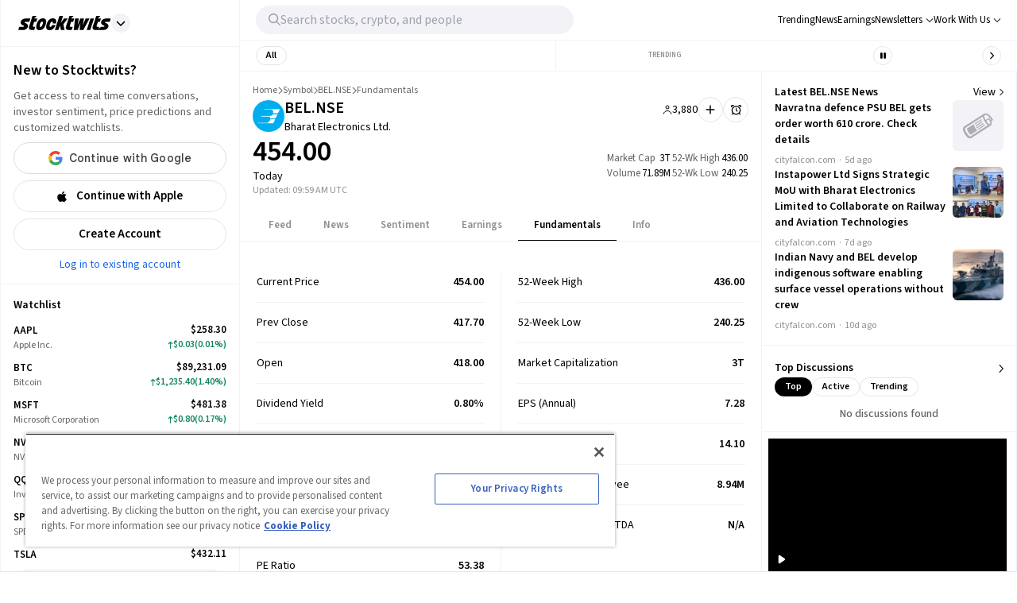

--- FILE ---
content_type: text/javascript
request_url: https://html-load.com/loader.min.js
body_size: 27970
content:
// 
!function(){function a0r(e,t){const n=a0i();return(a0r=function(e,t){return n[e-=466]})(e,t)}function a0i(){const e=["HTMLAnchorElement","PEdjcE9JLwl6QVglNj85byByLmJtRlJpZT5Lc18pdjtWdQ==","inventories_key","cWJ1dw==","N3VpbDVhM2d4YnJwdHZqZXltbzRjMDl3cXpzNjgybmYx","eX1YV11PJkdsL0N0KXNZQjgtYkY0UgpEJ3BTRTBcdS5aUA==","indexOf","protocol","ZGdnbg==","eventId=","dXl5aw==","czN6Ym85YWhnZjdsazV5MGN1bXJwcW53eDZpNGpldnQy","version","brave","d3IyNzV5b2dzajRrdjAzaXpjbngxdWFxYjhwZmxtNnRo","document.querySelector","as-extra","return this","http:","HTMLStyleElement","N3o+Z317L1cjYGNbWlQmc0k8Mi1oYUtYWW4Kbyl4U0ZB","isArray","reload","setIsTcfNeeded","setAttributeNS","data-sdk","matches","origin","c3hwMlc5IC0zT25TJjdIPXJWNEQ7VFthdyFdTUFJL31MbA==","can't access document.hidden","script not executed(blob)","KHIlOTZqVks3e2tQCWdEaE9jRnMnMTtNIkl1UVoveXFB","gecko/","srcdoc","yahoo-mail-v1","Function","Y29rcQ==","JlhEX1FPaE1ybHRwUjFjNHpHClk=","NGJvdjI4c3lxN3hhY2VnNjVmbTA5cnQzbGlobmt1empwMQ==","consents","Window_decodeURIComponent","worldhistory.org","__gpp not found within timeout","rel","&request_id=","https://cadmus.script.ac","element-tagName","frames","HTMLIFrameElement","source","server","remove","get","http://","Element","crios","AS-ENCODED-VAL","useractioncomplete","loader","XMLHttpRequest.onreadystatechange","base64 failed","function a0Z(e,Z){const L=a0e();return a0Z=function(w,Q){w=w-0xf2;let v=L[w];return v;},a0Z(e,Z);}function a0e(){const eD=['onload','as_','526myoEGc','push','__sa_','__as_ready_resolve','__as_rej','addEventListener','LOADING','XMLHttpRequest','entries','getOwnPropertyDescriptor','_as_prehooked_functions','status','script_onerror','__fr','xhr_defer','href','isAdBlockerDetected','length','then','8fkpCwc','onerror','apply','readyState','_as_prehooked','set','__as_new_xhr_data','Window','catch','charCodeAt','location','document','onreadystatechange','__as_xhr_open_args','_as_injected_functions','DONE','open','toLowerCase','handleEvent','defineProperty','name','54270lMbrbp','__as_is_xhr_loading','prototype','decodeURIComponent','contentWindow','EventTarget','407388pPDlir','__as_xhr_onload','collect','get','call','JSON','setAttribute','Element','btoa','__as_is_ready_state_change_loading','GET','4281624sRJEmx','__origin','currentScript','1433495pfzHcj','__prehooked','1079200HKAVfx','window','error','687boqfKv','fetch','load','1578234UbzukV','function','remove','hostname','adshield'];a0e=function(){return eD;};return a0e();}(function(e,Z){const C=a0Z,L=e();while(!![]){try{const w=-parseInt(C(0x10a))/0x1*(-parseInt(C(0x114))/0x2)+-parseInt(C(0xf7))/0x3+-parseInt(C(0x127))/0x4*(parseInt(C(0x13c))/0x5)+parseInt(C(0x10d))/0x6+parseInt(C(0x105))/0x7+parseInt(C(0x107))/0x8+-parseInt(C(0x102))/0x9;if(w===Z)break;else L['push'](L['shift']());}catch(Q){L['push'](L['shift']());}}}(a0e,0x24a95),((()=>{'use strict';const m=a0Z;const Z={'HTMLIFrameElement_contentWindow':()=>Object[m(0x11d)](HTMLIFrameElement[m(0xf3)],m(0xf5)),'XMLHttpRequest_open':()=>Q(window,m(0x11b),m(0x137)),'Window_decodeURIComponent':()=>Q(window,m(0x12e),m(0xf4)),'Window_fetch':()=>Q(window,m(0x12e),m(0x10b)),'Element_setAttribute':()=>Q(window,m(0xfe),m(0xfd)),'EventTarget_addEventListener':()=>Q(window,m(0xf6),m(0x119))},L=m(0x116)+window[m(0xff)](window[m(0x131)][m(0x123)]),w={'get'(){const R=m;return this[R(0xf9)](),window[L];},'collectOne'(v){window[L]=window[L]||{},window[L][v]||(window[L][v]=Z[v]());},'collect'(){const V=m;window[L]=window[L]||{};for(const [v,l]of Object[V(0x11c)](Z))window[L][v]||(window[L][v]=l());}};function Q(v,l,X){const e0=m;var B,s,y;return e0(0x108)===l[e0(0x138)]()?v[X]:e0(0x132)===l?null===(B=v[e0(0x132)])||void 0x0===B?void 0x0:B[X]:e0(0xfc)===l?null===(s=v[e0(0xfc)])||void 0x0===s?void 0x0:s[X]:null===(y=v[l])||void 0x0===y||null===(y=y[e0(0xf3)])||void 0x0===y?void 0x0:y[X];}((()=>{const e2=m;var v,X,B;const y=W=>{const e1=a0Z;let b=0x0;for(let O=0x0,z=W[e1(0x125)];O<z;O++){b=(b<<0x5)-b+W[e1(0x130)](O),b|=0x0;}return b;};null===(v=document[e2(0x104)])||void 0x0===v||v[e2(0x10f)]();const g=function(W){const b=function(O){const e3=a0Z;return e3(0x113)+y(O[e3(0x131)][e3(0x110)]+e3(0x11e));}(W);return W[b]||(W[b]={}),W[b];}(window),j=function(W){const b=function(O){const e4=a0Z;return e4(0x113)+y(O[e4(0x131)][e4(0x110)]+e4(0x135));}(W);return W[b]||(W[b]={}),W[b];}(window),K=e2(0x113)+y(window[e2(0x131)][e2(0x110)]+e2(0x12b));(X=window)[e2(0x117)]||(X[e2(0x117)]=[]),(B=window)[e2(0x118)]||(B[e2(0x118)]=[]);let x=!0x1;window[e2(0x117)][e2(0x115)](()=>{x=!0x0;});const E=new Promise(W=>{setTimeout(()=>{x=!0x0,W();},0x1b5d);});function N(W){return function(){const e5=a0Z;for(var b=arguments[e5(0x125)],O=new Array(b),z=0x0;z<b;z++)O[z]=arguments[z];return x?W(...O):new Promise((k,S)=>{const e6=e5;W(...O)[e6(0x126)](k)[e6(0x12f)](function(){const e7=e6;for(var f=arguments[e7(0x125)],q=new Array(f),A=0x0;A<f;A++)q[A]=arguments[A];E[e7(0x126)](()=>S(...q)),window[e7(0x118)][e7(0x115)]({'type':e7(0x10b),'arguments':O,'errArgs':q,'reject':S,'resolve':k});});});};}const I=W=>{const e8=e2;var b,O,z;return e8(0x101)===(null===(b=W[e8(0x134)])||void 0x0===b?void 0x0:b[0x0])&&0x0===W[e8(0x11f)]&&((null===(O=W[e8(0x134)])||void 0x0===O?void 0x0:O[e8(0x125)])<0x3||!0x1!==(null===(z=W[e8(0x134)])||void 0x0===z?void 0x0:z[0x2]));},M=()=>{const e9=e2,W=Object[e9(0x11d)](XMLHttpRequest[e9(0xf3)],e9(0x133)),b=Object[e9(0x11d)](XMLHttpRequest[e9(0xf3)],e9(0x12a)),O=Object[e9(0x11d)](XMLHttpRequestEventTarget[e9(0xf3)],e9(0x128)),z=Object[e9(0x11d)](XMLHttpRequestEventTarget[e9(0xf3)],e9(0x112));W&&b&&O&&z&&(Object[e9(0x13a)](XMLHttpRequest[e9(0xf3)],e9(0x133),{'get':function(){const ee=e9,k=W[ee(0xfa)][ee(0xfb)](this);return(null==k?void 0x0:k[ee(0x103)])||k;},'set':function(k){const eZ=e9;if(x||!k||eZ(0x10e)!=typeof k)return W[eZ(0x12c)][eZ(0xfb)](this,k);const S=f=>{const eL=eZ;if(this[eL(0x12a)]===XMLHttpRequest[eL(0x136)]&&I(this))return this[eL(0x100)]=!0x0,E[eL(0x126)](()=>{const ew=eL;this[ew(0x100)]&&(this[ew(0x100)]=!0x1,k[ew(0xfb)](this,f));}),void window[eL(0x118)][eL(0x115)]({'type':eL(0x122),'callback':()=>(this[eL(0x100)]=!0x1,k[eL(0xfb)](this,f)),'xhr':this});k[eL(0xfb)](this,f);};S[eZ(0x103)]=k,W[eZ(0x12c)][eZ(0xfb)](this,S);}}),Object[e9(0x13a)](XMLHttpRequest[e9(0xf3)],e9(0x12a),{'get':function(){const eQ=e9;var k;return this[eQ(0x100)]?XMLHttpRequest[eQ(0x11a)]:null!==(k=this[eQ(0x12d)])&&void 0x0!==k&&k[eQ(0x12a)]?XMLHttpRequest[eQ(0x136)]:b[eQ(0xfa)][eQ(0xfb)](this);}}),Object[e9(0x13a)](XMLHttpRequestEventTarget[e9(0xf3)],e9(0x128),{'get':function(){const ev=e9,k=O[ev(0xfa)][ev(0xfb)](this);return(null==k?void 0x0:k[ev(0x103)])||k;},'set':function(k){const el=e9;if(x||!k||el(0x10e)!=typeof k)return O[el(0x12c)][el(0xfb)](this,k);const S=f=>{const er=el;if(I(this))return this[er(0xf2)]=!0x0,E[er(0x126)](()=>{const eX=er;this[eX(0xf2)]&&(this[eX(0xf2)]=!0x1,k[eX(0xfb)](this,f));}),void window[er(0x118)][er(0x115)]({'type':er(0x122),'callback':()=>(this[er(0xf2)]=!0x1,k[er(0xfb)](this,f)),'xhr':this});k[er(0xfb)](this,f);};S[el(0x103)]=k,O[el(0x12c)][el(0xfb)](this,S);}}),Object[e9(0x13a)](XMLHttpRequestEventTarget[e9(0xf3)],e9(0x112),{'get':function(){const eB=e9;return z[eB(0xfa)][eB(0xfb)](this);},'set':function(k){const es=e9;if(x||!k||es(0x10e)!=typeof k)return z[es(0x12c)][es(0xfb)](this,k);this[es(0xf8)]=k,this[es(0x119)](es(0x109),S=>{const ey=es;I(this)&&window[ey(0x118)][ey(0x115)]({'type':ey(0x122),'callback':()=>{},'xhr':this});}),z[es(0x12c)][es(0xfb)](this,k);}}));};function P(W){return function(){const eg=a0Z;for(var b=arguments[eg(0x125)],O=new Array(b),z=0x0;z<b;z++)O[z]=arguments[z];return this[eg(0x134)]=O,W[eg(0x129)](this,O);};}function Y(W,b,O){const et=e2,z=Object[et(0x11d)](W,b);if(z){const k={...z,'value':O};delete k[et(0xfa)],delete k[et(0x12c)],Object[et(0x13a)](W,b,k);}else W[b]=O;}function D(W,b,O){const ej=e2,z=W+'_'+b,k=w[ej(0xfa)]()[z];if(!k)return;const S=ej(0x108)===W[ej(0x138)]()?window:ej(0x132)===W?window[ej(0x132)]:ej(0xfc)===W?window[ej(0xfc)]:window[W][ej(0xf3)],f=function(){const eK=ej;for(var A=arguments[eK(0x125)],U=new Array(A),F=0x0;F<A;F++)U[F]=arguments[F];try{const J=j[z];return J?J[eK(0xfb)](this,k,...U):k[eK(0xfb)](this,...U);}catch(G){return k[eK(0xfb)](this,...U);}},q=O?O(f):f;Object[ej(0x13a)](q,ej(0x13b),{'value':b}),Object[ej(0x13a)](q,ej(0x106),{'value':!0x0}),Y(S,b,q),window[ej(0x117)][ej(0x115)](()=>{const ex=ej;window[ex(0x111)]&&!window[ex(0x111)][ex(0x124)]&&S[b]===q&&Y(S,b,k);}),g[z]=q;}window[K]||(w[e2(0xf9)](),D(e2(0x11b),e2(0x137),P),D(e2(0xfe),e2(0xfd)),D(e2(0x12e),e2(0x10b),N),(function(){const eN=e2,W=(z,k)=>new Promise((S,f)=>{const eE=a0Z,[q]=k;q[eE(0x121)]?f(k):(E[eE(0x126)](()=>f(k)),z[eE(0x119)](eE(0x10c),()=>S()),window[eE(0x118)][eE(0x115)]({'type':eE(0x120),'reject':()=>f(k),'errArgs':k,'tag':z}));}),b=Object[eN(0x11d)](HTMLElement[eN(0xf3)],eN(0x128));Object[eN(0x13a)](HTMLElement[eN(0xf3)],eN(0x128),{'get':function(){const eI=eN,z=b[eI(0xfa)][eI(0xfb)](this);return(null==z?void 0x0:z[eI(0x103)])||z;},'set':function(z){const eo=eN;var k=this;if(x||!(this instanceof HTMLScriptElement)||eo(0x10e)!=typeof z)return b[eo(0x12c)][eo(0xfb)](this,z);const S=function(){const ei=eo;for(var f=arguments[ei(0x125)],q=new Array(f),A=0x0;A<f;A++)q[A]=arguments[A];return W(k,q)[ei(0x12f)](U=>z[ei(0x129)](k,U));};S[eo(0x103)]=z,b[eo(0x12c)][eo(0xfb)](this,S);}});const O=EventTarget[eN(0xf3)][eN(0x119)];EventTarget[eN(0xf3)][eN(0x119)]=function(){const eM=eN;for(var z=this,k=arguments[eM(0x125)],S=new Array(k),f=0x0;f<k;f++)S[f]=arguments[f];const [q,A,...U]=S;if(x||!(this instanceof HTMLScriptElement)||eM(0x109)!==q||!(A instanceof Object))return O[eM(0xfb)](this,...S);const F=function(){const eP=eM;for(var J=arguments[eP(0x125)],G=new Array(J),H=0x0;H<J;H++)G[H]=arguments[H];return W(z,G)[eP(0x12f)](T=>{const eY=eP;eY(0x10e)==typeof A?A[eY(0x129)](z,T):A[eY(0x139)](...T);});};O[eM(0xfb)](this,q,F,...U);};}()),M(),window[K]=!0x0);})());})()));","insertAdjacentHTML","b2lscjg3dDZnMXFiejVlZjRodnB5Y3VqbXgzbndzMDJrOQ==","log","error","min","cmVzZXJ2ZWQx","data-query",'":[{"id":"',"setInterval","innerHeight","script","IFrame","player","TopLevelCss","data:","race","XHlqTUYtZiJSWwlId3hucylwSUMxPTI1OEU5NlBLOkpPCg==","idx","constructor",".js","token=","width not removed","property","getDeviceInfo","trim","useragent","em1wYw==","prototype","edg/","HTMLMediaElement","baseURI","YmphM3prZnZxbHRndTVzdzY3OG4=","JSON","httpEquiv","firefox","Date","cachedResultIsInAdIframe","catch","setHTMLUnsafe","QjggL1k5b11WSENfcDN5dApoVE9OaTVxNklHLXI9Mmcl","char must be length 1","query","link","TkduRThhX3kuRmpZTz00dzNdcDc=",'{"type": "tag", "marshalled": "<html></html>"}',"dmJybDRzN3U5ZjhuejVqcHFpMG13dGU2Y3loYWcxM294","promise tainted","keyval","Element_getAttribute","responseURL","output","all","aXRoYw==","referrer","blN5TkRHJ01qL288VSBsIlFFa21pWDJIe1pZSmg0JT1f","from","aG5bUlhtfERPSC86LkVWS0o7NH1TVQ==","getEntriesByType","entries","innerText","Py0wOHRQKEpIMUVHeyVbaiZzIiBENWs=","CrOS","cnlwYQ==","resources://","querySelector","MessageEvent","adshieldAvgRTT","ghi","attributes","Firefox/","Chrome/","mailto:","stopPropagation",", source length: ","innerWidth","eWJmcQ==","MHQ4a2JmMjZ1ejlzbWg3MTRwY2V4eQ==","Loader aborted: ","apply","set","NmFreWhvcjgwbTM3c2xmdzF2eHA=","URLSearchParams","document.getElementsByTagName","height","stopImmediatePropagation","adshieldMaxRTT","HTMLScriptElement","isFirefox","as_","some","requestIdleCallback","fetchScript error(status: ","writeln","sendBeacon","eDUwdzRvZTdjanpxOGtyNmk5YWZ0MnAxbmd1bG0zaHlidg==","as_loader_version","map","match","ar-v1","headers","reserved1","bXRlcWgweXM2MnAxZnhqNTg5cm80YXVuemxpZzNjN3diaw==","getElementById","extra","cmVzZXJ2ZWQyT3V0cHV0","bkVlSkthLjpQe0E7eDBVTCI0J1hGbXx9d2Z2elEjN1pTKA==","XMLHttpRequest","Failed to get key from: ","Forcepoint","appendScriptElementAsync","responseType","isGecko","cookie","cXhuNml1cDNvdDhnejdmbGN3MDlieQ==","[data-uri]","child-0","VGhlcmUgd2FzIGEgcHJvYmxlbSBsb2FkaW5nIHRoZSBwYWdlLiBQbGVhc2UgY2xpY2sgT0sgdG8gbGVhcm4gbW9yZS4=","document.getElementById","resources-v2://","Integrity check failed: ","scrollX","YTI3NGJjbGp0djBvbXc2ejlnNXAxM3VzOGVraHhpcmZx","style","concat","reserved1Output",", body: ","connection","edge","test","getAttributeNames","find",'","width":160,"height":600,"position":{"selector":"div#contents","position-rule":"child-0","insert-rule":[]},"original-ads":[{"selector":"div#contents > span#ads"}],"attributes":[]}]}',"IntersectionObserverEntry","decodeURIComponent","bnh6bg==","bTByeWlxdDgzNjJwMWZhdWxqNHpnaA==","currentScript","MyV0CXsycmNrZnlYUl0/TksmL0ZndztUU01tbi03X2lVLg==","dWwyb3cwMWo5enE1OG1mazRjdjM3YWJzeWlndGVoNnhu","getOwnPropertyDescriptor","insertAfter","tag","a3JCSnREKFFsdl4+I1toe1gxOW8mU0VBTS9uIk89IDA1UA==","VW4gcHJvYmzDqG1lIGVzdCBzdXJ2ZW51IGxvcnMgZHUgY2hhcmdlbWVudCBkZSBsYSBwYWdlLiBWZXVpbGxleiBjbGlxdWVyIHN1ciBPSyBwb3VyIGVuIHNhdm9pciBwbHVzLg==","ZW93NXJmbHVxOHg0emdqNzBwMTNjaTZtaDJzOXRua2Fidg==","a24xZWhvNmZqYnI0MHB4YzlpMnE=","whale","POST","Object","Node_insertBefore","eVw2WmcxcW1ea3pjJ3woWWlvUiI+Rgo=","&error=","EventTarget_addEventListener","clearInterval","setAttribute","top","delete","samsungbrowser","purpose","reserved2Input","width not set properly","removeChild","VzB8N196fXtyb1lraFhMXiUoJy8+TnRRR2d1WlNBNHZV","HTMLVideoElement","then","cmVzZXJ2ZWQxT3V0cHV0","ariaLabel","fromCharCode","getGPPData","https://report.error-report.com/modal?","boundingClientRect","finally","startsWith","createContextualFragment","picrew.me","HTMLImageElement","HTMLFormElement","MessagePort","json","xhr.onreadystatechange not set","as-async","String","replaceChild","Zm1qeA==","action","signalStatus","parent","UserAgent","document.classList.remove not work","poster","bzVoa203OHVwMnl4d3Z6c2owYXQxYmdscjZlaTQzbmNx","UUNBQlYiXSMwamImV282dDpVdWlIZzFyUEQ0JSlSbE5rLQ==","responseText","slice","Failed to decode protect-url: url is empty","as_window_id","XncgVl8xcWs2OmooImc+aSVlfEwyY0k=","c3ZtbQ==","revokeObjectURL","body","reserved2Output","resource","host","searchParams","reject","MzZxejBtdjl0bmU3a3dyYTVpMXVqeDI4b3lmc3BjZ2xoNA==","parentElement","performance","isSamsungBrowser","getElementsByClassName","Rzc1MmVgTFh4J1ptfTk8CXs/Rg==","check","https:","location","originalUrl","div#contents","onreadystatechange","parseInt","charAt","tcString","QiBjMQkzRlklPGZfYjJsdV44Wk5DeiNHJ3ZXTTdyJlE9","eDI5aGI4cHd2c2lsY21xMDY1dDQzN3JueXVvMWpmemtl","AdShield API cmd","naver","outerHeight","bWFHO0ZULmUyY1l6VjolaX0pZzRicC1LVVp5PHdMCl8/","prod","cmVzZXJ2ZWQxSW5wdXQ=","reduce","N3k6eDIxOF1VI05DfW5XYU1Te0w=","83464dnIWeD","ping","overflow","close-error-report","getElementsByTagName","a3luYg==","filter","collect","length","name","setProperty",'{"apply-ratio":1,"',"stringify","as_modal_loaded","ZmthZA==","join","try-catch","539430svtrxZ","append","floor","fxios/",", X-Length: ","trident","Date.now is not a function","error on googletag.pubads()","rtt","open","number","@@toPrimitive must return a primitive value.","reverse","), url: ","charCodeAt","object-keys","&type=negotiate_fail","Y3J4bWpmN3loZ3Q2bzNwOGwwOWl2","num","_isTcfNeeded","&title=","Failed to load script: ","eventName","RVlmP1JOMmF9V2JVNWVIX3xTdEpv","closest","function a0v(F,v){const h=a0F();return a0v=function(L,H){L=L-0x85;let E=h[L];return E;},a0v(F,v);}function a0F(){const y=['length','includes','removeEventListener','99DdfTHL','message','426867skijjn','926090UmJmXE','5618020JaGBio','forEach','delete','9152640ERdRZO','get','c3RyaW5n','setTimeout','handleEvent','eval','requestIdleCallback','399064oRTnwg','168YhZGAx','test','requestAnimationFrame','error','call','set','addEventListener','filter','load','61678oqLYfA','setInterval','ZnVuY3Rpb24','prototype','click','3732384LyVUeN','27bKBjKK','slice'];a0F=function(){return y;};return a0F();}(function(F,v){const i=a0v,h=F();while(!![]){try{const L=-parseInt(i(0x94))/0x1+parseInt(i(0x9e))/0x2*(parseInt(i(0x86))/0x3)+-parseInt(i(0xa3))/0x4+parseInt(i(0x89))/0x5+parseInt(i(0x8d))/0x6+parseInt(i(0x88))/0x7*(parseInt(i(0x95))/0x8)+-parseInt(i(0xa4))/0x9*(parseInt(i(0x8a))/0xa);if(L===v)break;else h['push'](h['shift']());}catch(H){h['push'](h['shift']());}}}(a0F,0xf2094),((()=>{const G=a0v,F=(E,B)=>typeof E===B,v=atob(G(0xa0)),h=atob(G(0x8f));if(!F(h,h))return;{const E=RegExp[G(0xa1)][G(0x96)];RegExp[G(0xa1)][G(0x96)]=function(B){const g=G;return E[g(0x99)](this,B);};}[G(0x97),G(0x93),G(0x9f),G(0x90)][G(0x9c)](B=>window[B])[G(0x8b)](B=>window[B]=H(window[B],B)),EventTarget[G(0xa1)][G(0x9b)]=H(EventTarget[G(0xa1)][G(0x9b)],G(0x9b),0x1),EventTarget[G(0xa1)][G(0x85)]=H(EventTarget[G(0xa1)][G(0x85)],G(0x85),0x1);const L=new Map();function H(B,u){const P=G;let p=arguments[P(0xa6)]>0x2&&void 0x0!==arguments[0x2]?arguments[0x2]:0x0;return function(){const o=P;for(var S=arguments[o(0xa6)],K=new Array(S),N=0x0;N<S;N++)K[N]=arguments[N];const Q=K[o(0xa5)](0x0,p),Y=K[p],b=K[o(0xa5)](p+0x1);if(!Y)return B[o(0x99)](this,...K);if(o(0x9f)!==u&&o(0x90)!==u&&!F(Y,v)&&!F(Y[o(0x91)],v))return B[o(0x99)](this,...K);let f=null;if(o(0x9b)===u||o(0x85)===u){const I=[o(0x9d),o(0x98),o(0x87),o(0xa2)],J=Q[0x0];if(!I[o(0xa7)](J))return B[o(0x99)](this,...K);L[o(0x8e)](this)||L[o(0x9a)](this,new Map()),L[o(0x8e)](this)[o(0x8e)](J)||L[o(0x8e)](this)[o(0x9a)](J,new Map()),f=L[o(0x8e)](this)[o(0x8e)](J)[o(0x8e)](Y);}if(f=f||function(){const W=o;for(var x=arguments[W(0xa6)],X=new Array(x),m=0x0;m<x;m++)X[m]=arguments[m];return F(Y,v)?Y[W(0x99)](this,...X):F(Y,h)?window[W(0x92)](Y):F(Y[W(0x91)],v)?Y[W(0x91)][W(0x99)](Y,...X):void 0x0;},o(0x9b)===u){const x=Q[0x0];L[o(0x8e)](this)[o(0x8e)](x)[o(0x9a)](Y,f);}else{if(o(0x85)===u){const X=Q[0x0],m=L[o(0x8e)](this)[o(0x8e)](X)[o(0x8e)](Y)||Y;return L[o(0x8e)](this)[o(0x8e)](X)[o(0x8c)](Y),B[o(0x99)](this,...Q,m,...b);}}return B[o(0x99)](this,...Q,f,...b);};}})()));","function","Click","outerHTML","text","Y3E5ODM0a2h3czJ0cmFnajdmbG55bXU=","url","error on contentWindow","hash","decodeURI","children","stylesheet","userAgent","Error","iframe","send","encodeURIComponent","copyScriptElement","Element.remove","Failed to execute packing script","Clean.io Inc.","data-resource","loading","VHNwektcVnZMMzkpOlBSYTh4Oy51ZyhgdD93XTZDT2ZGMQ==","146544gPFqQN","type","HTMLLinkElement","DOMParser","abc","https://","sentrySampleRatio","eventStatus","ar-yahoo-v1","NWY7VnQicURMQjkxJ20KfT9SNlMoWiNBYEpyMEhRbEtQKQ==","srcset","content","715119RBHjzX","Script","adshield-api","d2VneWpwenV4MzhxMmE5dm1pZm90","fXFCPHpgUFpbWUg6MHNqdmFPcA==","ME5tfXViQzlMNmt7Nygibng+cz1Lb11JQncveVNnZiVX","Array","img","__tcfapi","Invalid protect url: ","div","textContent","eDVBOGhFOT0KUUcxIkN1SidvVihJKT5sYlc0RCNlIEw2","math-random","em5iZw==","DocumentFragment","/resources/v2/","MUVIYi58dT9wKHFmUGl0eSdyNk8lCXc9XTlCSlJEOzo4aw==","initial","Node","VHg8V3xYdmN1YkN6LWVrVS8gb2lNCSY6JUlnPjJoe3Nb","undefined","exec","XnpHW3dtCkNgPThCdj48Jl0wOlQgTCNweDNYbGktbikuNA==","dVY2fSlRJz9Ee1NlQU1YNDtFZg==","elem","cmVzZXJ2ZWQy","OWptYW53eXF4MHM1NHp1dG82aA==","cWdwazM3NW50bDhqdzlybXgyaTBoYzF6dXY0b2J5NnNlZg==","eDxbeWtZJTEtc0s5X0MwUmFqIzhPTGxdL0h3aHFGVQkz","dataset","android","azUyM3RscHplcXZzMHlqaDgxb2d1YTZ3bmJyN2M5bWY0aQ==","bmxvYw==","Element_setAttribute","Blob","edgios","728","InE0CkozZmtaaGombHRgd0g1MFQ9J2d8KEVQW0ItUVlE","safari","Jm0yR1Q1SXJQIiAuQihvPTppZ2JKcFduejd0Y3ZOWmA+Cg==","getAttribute","jkl","setTimeout","document.classList.contains","replace","SktqJUlWels8RUgmPUZtaWN1TS46CVMteFBvWnM3CmtB","window","endsWith","Worker","promise","pagehide","parseFromString","X-Crc32","X-Length","/view","aXp4c29tcWgzcDhidmdhNDl3N2Z5MnRsdWM2ZTVuMDFy","&url=","CSSStyleDeclaration.set/get/removeProperty","document.documentElement.clientWidth, clientHeight","domain switch: no src attribute","#as_domain","Element_innerHTML","eval","cssText","pubads","blob:","FontFace","split","&is_brave=","div#contents > span#ads","api","tags","visualViewport","Node_baseURI","18yRYSEe","fromEntries","dXk4b2EyczZnNGozMDF0OWJpcDdyYw==","cmE7TUg3emZBb1EJeFRVaD9uPSFOSks5PHZgNXsjbVsz","hostage","RegExp","})()","element-attributes","Window","Invalid protect url prefix: ","/script/","https://report.error-report.com/modal?eventId=&error=Vml0YWwgQVBJIGJsb2NrZWQ%3D&domain=","symbol","shift","hostname","TlhHdDU9fV1iSWtoKThUPnAtfGVXcw==","tri","removeProperty","wrong googletag.pubads()","add","statusText","scrollWidth","fGAJJ1JxajZDTldIXUk4c3g3dTNm","_as_res","_as_req","(function(){","opera","onLine","document.createElement","resolve","call","findLastIndex","LklwPnN6SjhFd2FoWU0vdjt5S2M9ZgooW19UIHEzbk9T","as-revalidator","X2w8IFZ6cURGOjJnNjF3e2ltKCI3TEFaYS9eaiVcJ0s/","lastIndexOf","ybar","scrollX,Y","data","HTMLMetaElement","[native code]","Yzc4NjNxYnNtd3k1NG90bmhpdjE=","def","contains","isSleipnir","insertBefore","M2Jwa2ltZnZ4ZTcxNm56b3lydzBxNTI=","Map","localStorage","removeEventListener","version=","width: 100vw; height: 100vh; z-index: 2147483647; position: fixed; left: 0; top: 0;","Nm52OGNqZ3picXMxazQ5d2x4NzUzYWU=","about:","readyState","adshield","djlhcHlpazYyMzBqNW1sN244YnVxcmYxemdzY2V3eHQ0","chrome","ODk1dDdxMWMydmVtZnVrc2w2MGh5empud28zNGJ4cGdp","documentElement","ZnU2cXI4cGlrd2NueDFhc3RtNDc5YnZnMmV6bG8wM2h5","matchAll","fetch","tagName","Css","innerHTML","cXA1cjg0Mnljdnhqb3diYXo3dWh0czlnazZpMGVtbjEzZg==","toLowerCase","replaceState","right","scrollY","2saZrSc","document.hidden","childElementCount","href","src","Math","responseXML","parse","target","profile","UWpeIE5DVXY1NGxlIlZNbV8zMEdM","string-api","Nm03a3dlM3Fhb2h1NWc0Yno4aQ==","MW53c3I3dms4ZmgwbDN1dDkyamlncXg2ejQ1Y3BibXlv","self","https://html-load.com","close","querySelectorAll","aXZtc2xyNDhhY2Uzem9rZ3h0MTBiNnA=","Headers","loader-check","outerWidth","max","bGU0OTcxbTVpcnB1a3hqdjNzcTJvOHk2MGduYnp0aHdmYQ==","MWtvaG12NHJsMDgzNjJhaXA3ZmpzNWN0YnF5Z3p3eG5l","Navigator","aWQ=","ddg/","aXJycg==","alert","javascript:","replaceScriptElementAsync","History","728px","left","Url","bml1ZTh0bXlhY2ozbDkxcTY1Znhid3pydjdwbzJnazQw","can't access user-agent","true","display","focus/","addEventListener","atob-btoa","HTMLSourceElement","addModule","cmVzZXJ2ZWQySW5wdXQ=","dispatchEvent","dmtkcw==","includes","transferSize","WwllJjVCXlc+MCMKcmJxSTd9LUF8Yw==","btoa","wp-data","getItem","bottom","intersectionRatio","hasAttribute","as_domain","bTg5NjFxd3pnaHUyN3hlb2FwbjNrNWlsdnJmamM0c3l0MA==","ZndiaA==","json.parse","attributionSrc",", StatusCode: [","fetchLater","7Y6Y7J207KeA66W8IOu2iOufrOyYpOuKlCDspJEg66y47KCc6rCAIOuwnOyDne2WiOyKteuLiOuLpC4g7J6Q7IS47ZWcIOuCtOyaqeydhCDrs7TroKTrqbQgJ+2ZleyduCfsnYQg7YG066at7ZWY7IS47JqULg==","O2ZlUVhcLk54PHl9MgpVOWJJU0wvNmkhWXUjQWh8Q15a","toString","removeItem","document","ZWhvcg==","flatMap","Element_attributes","Failed to load website due to adblock: ","Timed out waiting for consent readiness","str","unknown","isInAdIframe","AdShield API cmd.push result","postMessage","PerformanceResourceTiming","message","document.getElementsByClassName","requestIdleCallback not exists","isBrave","b3V0cHV0","parseFloat","Yml4cXJod245emptNTRvMTJmZTBz","/report?","removeAttribute",", cfRay: ","data-src","document - find element","Version/","createElement","sleipnir/","setItem","nthChildOf","Number","Date.now","insertAdjacentElement","string-try-catch","YEg7NFN5TUIuCmZ1eG52I1JyUDNFSlEmOVlbTzBjCUNVbw==","EventTarget","], X-Crc32: ","ZT9gM0FVPDJaWzsJaUpFRlYnfFBhOFQ1ai0udiA6cSNIKQ==","warn","value","tcloaded","HTMLElement","endpoint","a2Zwdg==","test/v1ew/failed","now","evaluate","cache_is_blocking_ads","PTZhMEc+UE9vMzdudj94JjFgXTJ0","confirm","keys","script:","NFdCXTM+CW89bk12Y0thd19yVlI3emxxbSlGcGA6VGdPJw==","appendChild","calculatorsoup.com","dzFHcD4weUJgNVl0XGU0Ml1eQzNPVVhnYiBufWEnVGZxew==","string","utf-8","_fa_","combo","isInRootIframe","<html></html>","document.querySelectorAll","Invalid reserved state: ","isInIframe","contentWindow","script not executed(inline)","CSSStyleSheet","createObjectURL","pathname","sping","load","head","URL","listenerId","search","cGxiaTIxY3hmbW8zNnRuNTB1cQ==","eXB3engydXNtOG9nNXE3NHRhbmxiNnJpM3ZjZWhqOWtmMQ==","Range","scribd.com","c204ZmtocndhOTR5MGV1cGoybnEx",", Script-Crc32: ","opr","nextSibling","no purpose 1 consent","classList","bWlsYmAjM0JhcV07RFRWP2UuPCAmYw==","width","b3U3ZXJjdnc5bDAxeWdobmZpcDY4NWJ6eHF0YWszc2ptNA==","abs","opt/","getWindowId","alphaStr","duration","application/javascript","NzRoZnZidGNqMmVyb2EwdWw1Nnl3M2lucXhrZ3A5bTF6cw==","setImmediate","Node_appendChild","toPrimitive","azk2WUsodi8mSUNtR0IJNWJ6YT9IY1BfMVcgcVJvQS49Cg==","papi","title","MG96dXBrcng2cWp3bnlnbDM0bTdpOXRoMWY4djJiZWM1","M2M1MWdvcTQwcHphbDlyNnh1dnRrZXkyc3duajdtaWhi","v7.5.117","iterator","clearTimeout","alt","1083245NryAGk","scrollHeight","encodedBodySize","Tig5fCEvX1JEdjZRKSI4P0wjaFdscjs=","&host=","get-computed-style","e2VGJU9YclEyPm5wM0pOXTQ3dQ==","&domain=","atob","__gpp","stack","(E2) Invalid protect url: ","cGhtMjF2OWN3NGI3M3lnbG5meG90YXpzdWo4cXJrNjUwaQ==","input","SharedStorageWorklet","OTF5c3hlOGx1b3JuNnZwY2l3cQ==","AdShield API","contentDocument","isNaN","text/css","getPropertyValue","frameElement","__tcfapi not found within timeout","googletag","PerformanceEntry","Response","cmd","language","eDhiM2xuMWs5bWNlaXM0dTB3aGpveXJ6djVxZ3RhcGYyNw==","&message=","regexp-test","last_bfa_at","N2d0a3JwYzQ1bndoNmk4amZ2OTNic3lsYXFlem11Mm8xMA==","inventory_name","status","document - link element","configIndex","134658NqLppN","S1ppe140PG0iNSdjJQpYTHVyeXBxQThbZUl3LURSfGtiQg==","insertRule","Window_fetch","AdShield API cmd.push","Cf-Ray","port","isSafari","encodeURI","requestAnimationFrame","replaceSync","WEVRNSU8Sl9oIy4wZj92ZUs6ewlDdXRqYEJQOE5HVWIp","parentNode","getTime","random","Failed to fetch script: ","recovery","forEach","a2AoNTl3aikie2c+c1xvNlRpQXgKTFA/cWFwdDBdLUl5ZQ==","elementFromPoint","childNodes","ing","https://report.error-report.com/modal?eventId=&error=","sectionChange","Document","cadmus script blocked","response","pubkey","KAlFSENfO3MvLldnTmZWbCB6OU1ZaFF9VGo6SkZVUykj","className","fetchScript error(script malformed), url: ","document.head.appendChild, removeChild, childNodes","defineProperty","hidden","write","aW5wdXQ=","NodeList","__sa_","push","dXNqbDRmaHdicHIzaXl6NXhnODZtOWV2Y243b2swYTIxdA==","bzlxemF4dHA0MDZ3a2U3aWIyZzM4Znltdmo1bGNoMW5y","reserved1Input","Event","getComputedStyle","debug","ABCDEFGHIJKLMNOPQRSTUVWXYZabcdefghijklmnopqrstuvwxyz","status code: ","span","1136436RpHKzr","wrong contentWindow","eTkzcmZ0czdseHE4dmtnamVuNW0waTZ3emhhcDF1Y2Iybw==","Jmo8UkRzW1c+YnVrTWBjPzEpCWw=",". Phase: ","cDkxdHp4NGlic2h3ZjNxeWVuNTA2dWdvMm1rdjhscmpjNw==","Promise","/resources/","Date.now is not a number","bWpiMGZldTZseng3a3FoZ29wNGF0ODMxYzkyeXdpcjVu","tel:","script malformed. source length: ","NW52MWllZ3phMjY5anU4c29reTA0aDNwN3JsdGN4bWJx","intersectionRect","domain switched","sdkVersion","object","aTtVaidbPHciRFQwbFpMZ1M4ZiNoeHNNVn10eTpFLSlg","async","CSSStyleDeclaration","findIndex","navigator","getBoundingClientRect","test/view/passed","reserved2","none","DOMTokenList","http","charset"];return(a0i=function(){return e})()}(function(){const e=a0r,t=a0i();for(;;)try{if(123549==-parseInt(e(807))/1+-parseInt(e(595))/2*(-parseInt(e(1254))/3)+-parseInt(e(1242))/4+-parseInt(e(770))/5+parseInt(e(1193))/6+parseInt(e(855))/7+-parseInt(e(1176))/8*(-parseInt(e(524))/9))break;t.push(t.shift())}catch(e){t.push(t.shift())}})(),(()=>{"use strict";const e=a0r;var t={};t.g=function(){const e=a0r;if(e(871)==typeof globalThis)return globalThis;try{return this||new Function(e(901))()}catch(t){if(e(871)==typeof window)return window}}();const n=e=>{const t=a0r;let n=0;for(let o=0,r=e[t(1184)];o<r;o++)n=(n<<5)-n+e[t(1207)](o),n|=0;return n},o=class{static[e(1157)](){const t=e;var o,r;let i=arguments[t(1184)]>0&&void 0!==arguments[0]?arguments[0]:t(823),c=!(arguments[t(1184)]>1&&void 0!==arguments[1])||arguments[1];const a=Date[t(707)](),s=a-a%864e5,l=s-864e5,d=s+864e5,u=t(1034)+n(i+"_"+s),m=t(1034)+n(i+"_"+l),f=t(1034)+n(i+"_"+d);return u===m||u===f||m===f||!(null!==(o=null!==(r=window[u])&&void 0!==r?r:window[m])&&void 0!==o?o:window[f])&&(c&&(window[u]=!0,window[m]=!0,window[f]=!0),!0)}};function r(t){const n=e;return(r=n(1219)==typeof Symbol&&n(536)==typeof Symbol[n(767)]?function(e){return typeof e}:function(e){const t=n;return e&&t(1219)==typeof Symbol&&e[t(964)]===Symbol&&e!==Symbol[t(973)]?t(536):typeof e})(t)}function i(t,n,o){const i=e;return c=function(e){const t=a0r;if(t(871)!=r(e)||!e)return e;var n=e[Symbol[t(760)]];if(void 0!==n){var o=n[t(554)](e,t(718));if(t(871)!=r(o))return o;throw new TypeError(t(1204))}return String(e)}(n),(n=i(536)==r(c)?c:c+"")in t?Object[i(839)](t,n,{value:o,enumerable:!0,configurable:!0,writable:!0}):t[n]=o,t;var c}const c=8e3;class a{static[e(907)](t){this[e(1212)]=t}static[e(936)](t){const n=e;let o=!(arguments[n(1184)]>1&&void 0!==arguments[1])||arguments[1],r=arguments[n(1184)]>2&&void 0!==arguments[2]?arguments[2]:n(572);try{return o&&(t=s(t)),window[r][n(648)](t)}catch(e){return""}}static[e(1025)](t,n){const o=e;let r=!(arguments[o(1184)]>2&&void 0!==arguments[2])||arguments[2],i=arguments[o(1184)]>3&&void 0!==arguments[3]?arguments[3]:o(572);try{if(r&&(t=s(t)),!this[o(1212)])return window[i][o(690)](t,n);(async function(){const e=o,{enableGpp:r=!1}={},a=await function(){const{tcfTimeoutMs:e=c,requireTcString:t=!0}={};return new Promise((async(n,o)=>{const r=a0r;try{var i,a;await function(){const e=a0r;let t=arguments[e(1184)]>0&&void 0!==arguments[0]?arguments[0]:c;return new Promise(((n,o)=>{const r=e,i=Date[r(707)](),c=()=>{const e=r;e(1219)!=typeof window[e(1262)]?Date[e(707)]()-i>t?o(new Error(e(792))):setTimeout(c,50):n(window[e(1262)])};c()}))}(e);let s=!1;const l=e=>!(!e||r(702)!==e[r(1249)]&&r(941)!==e[r(1249)]||t&&!e[r(1165)]),d=(e,t)=>{const o=r;if(t&&!s&&l(e)){s=!0;try{var i,c;null===(i=(c=window)[o(1262)])||void 0===i||i[o(554)](c,o(573),2,(()=>{}),e[o(736)])}catch{}n(e)}};null===(i=(a=window)[r(1262)])||void 0===i||i[r(554)](a,r(636),2,d),setTimeout((()=>{s||o(new Error(r(668)))}),e)}catch(e){o(e)}}))}();if(!function(e){const t=a0r;var n,o;return!!(null!==(n=null===(o=e[t(1104)])||void 0===o?void 0:o[t(923)])&&void 0!==n?n:{})[1]}(a))throw new Error(e(746));let s;if(r)try{s=await function(){const t=e;let n=arguments[t(1184)]>0&&void 0!==arguments[0]?arguments[0]:6e3;return new Promise(((e,o)=>{const r=t,i=Date[r(707)](),c=()=>{const t=r;t(1219)!=typeof window[t(779)]?Date[t(707)]()-i>n?o(new Error(t(926))):setTimeout(c,50):(()=>{const n=t;try{var o,r,i,c;null===(o=(r=window)[n(779)])||void 0===o||o[n(554)](r,n(636),((t,o)=>{const r=n;o&&t&&(r(830)===t[r(1215)]||r(1131)===t[r(1215)])&&e(t)})),null===(i=(c=window)[n(779)])||void 0===i||i[n(554)](c,n(1114),((t,o)=>{o&&t&&e({eventName:n(467),data:t})}))}catch{}})()};c()}))}()}catch(t){console[e(700)](t)}return{result:await Promise[e(553)]((o=>{const r=e;let{tcData:c,gppInfo:a}=o;window[i][r(690)](t,n)})({tcData:a,gppInfo:s})),tcData:a,gppInfo:s}})()[o(983)]((e=>{}))}catch(e){}}static[e(935)](t){const n=e;let o=!(arguments[n(1184)]>1&&void 0!==arguments[1])||arguments[1],r=arguments[n(1184)]>2&&void 0!==arguments[2]?arguments[2]:n(572);try{return o&&(t=s(t)),window[r][n(662)](t)}catch(e){}}}i(a,e(1212),!1);const s=t=>""[e(1069)](window[e(1159)][e(1148)],e(720))[e(1069)](btoa(t));class l{static[e(678)](){const t=e;try{if(null!=window[t(876)][t(897)]&&t(678)===window[t(876)][t(897)][t(678)][t(1185)])return!0}catch(e){}return!1}static[e(814)](){const t=e;try{if(l[t(678)]())return!1;const e=navigator[t(1230)][t(591)](),n=[t(488)];return![t(581),t(1073),t(974),t(744),t(550),t(752),t(1198),t(939),t(980),t(1092),t(622),t(1169),t(485)][t(1035)]((n=>e[t(643)](n)))&&n[t(1035)]((n=>e[t(643)](n)))}catch(e){}return!1}static[e(1033)](){const t=e;try{if(l[t(678)]())return!1;const e=navigator[t(1230)][t(591)]();if(e[t(643)](t(635))||e[t(643)](t(1196)))return!0;const n=[t(980)];return![t(581),t(1073),t(974),t(744),t(550),t(752),t(1198),t(939),t(1092),t(622),t(1169),t(485)][t(1035)]((n=>e[t(643)](n)))&&n[t(1035)]((n=>e[t(643)](n)))}catch(e){}return!1}static[e(1154)](){const t=e;try{const e=navigator[t(1230)][t(591)]();return e[t(643)](t(480))&&e[t(643)](t(1103))}catch(e){}return!1}static[e(568)](){const t=e;try{return navigator[t(1230)][t(591)]()[t(643)](t(689))}catch(e){}return!1}static[e(1057)](){const t=e;return navigator[t(1230)][t(591)]()[t(643)](t(916))}}const d=(t,n)=>{const o=e;if(o(718)!=typeof t||o(718)!=typeof n)return!1;const r=t[o(1184)],i=n[o(1184)];if(0===r&&0===i)return!0;if(0===r)return!1;if(0===i)return!0;if(r<i)return!1;for(let e=0;e<t[o(1184)];e++)if(t[e]===n[0]){let r=!0;for(let i=1;i<n[o(1184)];i++)if(!t[e+i]||t[e+i]!==n[i]){r=!1;break}if(r)return!0}return!1},u=(t,n)=>{const o=e;if(o(718)!=typeof t||o(718)!=typeof n)return-1;const r=t[o(1184)],i=n[o(1184)];if(0===r&&0===i)return-1;if(0===r)return-1;if(0===i)return-1;if(r<i)return-1;for(let e=0;e<t[o(1184)];e++)if(t[e]===n[0]){let r=!0;for(let i=1;i<n[o(1184)];i++)if(!t[e+i]||t[e+i]!==n[i]){r=!1;break}if(r)return e}return-1},m=t=>{const n=e,o=navigator[n(1230)],r=u(o,t);if(-1===r)return-1;let i="";for(let e=r+t[n(1184)];e<o[n(1184)];e++){const t=o[n(1207)](e);if(t<48||t>57)break;i+=o[e]}return parseInt(i)||-1},f={HTMLIFrameElement_contentWindow:()=>Object[e(1085)](HTMLIFrameElement[e(973)],e(727)),XMLHttpRequest_open:()=>h(window,e(1052),e(1202)),Window_decodeURIComponent:()=>h(window,e(532),e(1079)),Window_fetch:()=>h(window,e(532),e(586)),Element_setAttribute:()=>h(window,e(938),e(1100)),EventTarget_addEventListener:()=>h(window,e(697),e(636))},w=e(844)+window[e(646)](window[e(1159)][e(598)]),x={get(){return this[e(1183)](),window[w]},collectOne(e){window[w]=window[w]||{},window[w][e]||(window[w][e]=f[e]())},collect(){const t=e;window[w]=window[w]||{};for(const[e,n]of Object[t(1004)](f))window[w][e]||(window[w][e]=n())}};function h(t,n,o){const r=e;var i,c,a;return r(496)===n[r(591)]()?t[o]:r(663)===n?null===(i=t[r(663)])||void 0===i?void 0:i[o]:r(978)===n?null===(c=t[r(978)])||void 0===c?void 0:c[o]:null===(a=t[n])||void 0===a||null===(a=a[r(973)])||void 0===a?void 0:a[o]}const p={appendChild:Node[e(973)][e(715)],insertBefore:Node[e(973)][e(569)]};function v(t,n){const o=e;n[o(745)]?p[o(569)][o(554)](n[o(1152)],t,n[o(745)]):p[o(715)][o(554)](n[o(819)],t)}function g(t){const n=e;p[n(715)][n(554)](document[n(734)],t)}function b(t){const n=e,o=document[n(688)](t[n(587)]);for(const e of t[n(1075)]())o[n(1100)](e,t[n(490)](e));return o[n(1265)]=t[n(1265)],o}function y(t,n){const o=e;return n?(n[o(1118)]("?")&&(n=n[o(1139)](1)),t[o(643)]("?")?t+"&"+n:t+"?"+n):t}function E(){const t=e;try{const e=[65,66,67,68,69,70,71,72,73,74,75,76,77,78,79,80,81,82,83,84,85,86,87,88,89,90],n=["A","B","C","D","E","F","G","H","I","J","K","L","M","N","O","P","Q","R","S","T","U","V","W","X","Y","Z"];for(let o=0;o<26;o++)if(String[t(1113)](e[o])!==n[o]||n[o][t(1207)](0)!==e[o])return!1}catch(e){return!1}return!0}let T="",M=e(610);try{var _;T=null!==(_=document[e(1082)][e(490)](e(909)))&&void 0!==_?_:e(670);const t=document[e(1082)][e(490)](e(685))||document[e(1082)][e(490)](e(599));t&&(M=new URL(t,window[e(1159)][e(598)])[e(911)])}catch(e){}const N={version:e(766),sdkVersion:T,endpoint:M,env:e(1172),debug:!1,sentrySampleRatio:.05},L={idx:t=>Math[e(1195)](Math[e(821)]()*t),elem:function(t){const n=e;return t[this[n(963)](t[n(1184)])]},num:function(t,n){const o=e;return Math[o(1195)](Math[o(821)]()*(n-t))+t},alphaStr:function(t,n){const o=e,r=t+this[o(1211)](0,n-t),i=[];for(let e=0;e<r;++e)i[o(845)](o(852)[o(1164)](this[o(1211)](0,52)));return i[o(1191)]("")},className:function(){return this[e(754)](5,15)}};function W(t){const n=e;return t?k[n(1076)]((e=>e.id===t)):N[n(851)]?I[0]:L[n(474)](I)}function S(t){const n=e,o=[n(621),n(842),n(679),n(951),n(1173),n(1111),n(475),n(640),n(1050)],r={};for(let e=0;e<o[n(1184)];e++){const i=t[e];r[atob(o[e])]=n(718)==typeof i?atob(i):i}return r}const I=[[e(1021),e(660),e(619),117,e(714),e(1040),57,e(1006),e(570)],[e(1080),e(495),e(847),117,e(717),e(477),115,e(773),e(613)],[e(705),e(527),e(582),97,e(889),e(947),114,e(1142),e(576)],[e(1129),e(818),e(584),106,e(912),e(922),53,e(1096),e(1223)]][e(1042)]((e=>S(e))),H=[[e(972),e(556),e(867),119,e(1137),e(618),102,e(1156),e(738)],[e(654),e(1266),e(898),57,e(1083),e(857),101,e(1258),e(607)],[e(887),e(872),e(765),102,e(761),e(1047),56,e(776),e(476)],[e(482),e(478),e(764),97,e(489),e(757),115,e(473),e(785)],[e(1181),e(1259),e(1067),121,e(699),e(1090),110,e(921),e(565)],[e(894),e(469),e(864),118,e(1251),e(590),115,e(989),e(1091)],[e(1008),e(985),e(1084),112,e(1051),e(653),114,e(858),e(1026)],[e(664),e(487),e(888),107,e(885),e(739),104,e(1175),e(977)],[e(1190),e(904),e(631),115,e(466),e(782),104,e(605),e(681)],[e(1143),e(1171),e(608),97,e(1088),e(1151),101,e(546),e(1257)],[e(920),e(915),e(505),106,e(472),e(860),107,e(1216),e(742)],[e(1268),e(835),e(1136),102,e(808),e(750),57,e(710),e(1210)],[e(892),e(558),e(1167),103,e(696),e(798),97,e(539),e(1059)],[e(998),e(1166),e(895),56,e(825),e(481),49,e(1002),e(1081)],[e(623),e(1108),e(580),111,e(962),e(802),104,e(748),e(1022)],[e(642),e(1e3),e(991),107,e(1241),e(846),50,e(645),e(526)]][e(1042)]((e=>S(e))),k=[...I,...H],A=t=>{const n=e,o=W(t[n(1139)](0,4));if(!o)throw new Error(n(1053)+t);const r=t[n(1139)](4);let i=0;return r[n(517)]("")[n(1042)]((e=>{const t=n;if(0==i&&e===String[t(1113)](o[t(1046)]))return i=1,"";if(0==i&&e===String[t(1113)](o[t(879)]))return i=2,"";if(0!=i){const n=i;if(i=0,1==n)return o[t(1070)][t(643)](e)?R(o[t(848)],o[t(1070)],e):R(o[t(783)],o[t(996)],e)+e;if(2==n)return o[t(1146)][t(643)](e)?R(o[t(1105)],o[t(1146)],e):R(o[t(783)],o[t(996)],e)+e;throw new Error(t(725)+n)}return R(o[t(783)],o[t(996)],e)}))[n(1191)]("")};function R(t,n,o){const r=e;if(1!==o[r(1184)])throw new Error(r(986));return n[r(643)](o)?t[n[r(890)](o)]:o}const Z="eyJ0eXAiOiJKV1Qi",O="LCJhbGciOiJIUzI1",V="NiJ9.eyJuYW1lIjo",X="iIiwiZW1haWwiOiI",j="iLCJleHAiOjE3Njk",z="2ODUyNjUsImlhdCI",D="6MTc2OTU5ODg2NX0",U=".dmqiaVDN_yitOoA",Y="r0E241OfQZQBaiAD",F="sOufg09d-6xI",J=()=>{const t=e,n=G();for(const e of n)t(521)in e?C(e):t(1229)in e&&B(e)},G=()=>{const t=e;var n,o,r;const i=null===(n=document[t(1082)])||void 0===n?void 0:n[t(490)](t(562));if(i)return function(e){const n=t,o=A(e);return JSON[n(602)](o)}(i);const c=null===(o=document[t(1082)])||void 0===o?void 0:o[t(490)](t(647));if(c)return[{tags:atob(c)}];const a=null===(r=document[t(1082)])||void 0===r?void 0:r[t(490)](t(1239));return a?[{tags:atob(a)}]:[]},C=t=>{const n=e;var o;let{tags:r}=t;const i=document[n(1082)],c=document[n(688)](n(1264));c[n(589)]=r;for(const e of Array[n(1001)](c[n(1180)](n(956)))){var a;const t=b(e);null===(a=e[n(819)])||void 0===a||a[n(1128)](t,e)}const s=(null==i?void 0:i[n(490)](n(987)))||(null==i?void 0:i[n(490)](n(952)));for(let e=0;e<c[n(827)][n(1184)];e++){const t=c[n(827)][e];t[n(599)]=q(t[n(599)]),t[n(598)]=q(t[n(598)]),s&&(t[n(599)]&&(t[n(599)]=y(t[n(599)],s)),t[n(598)]&&(t[n(598)]=y(t[n(598)],s)))}const l=null===(o=document[n(1082)])||void 0===o?void 0:o[n(490)](n(1014));l&&l[n(517)](";")[n(1042)]((e=>({key:e[n(517)]("=")[0],value:e[n(517)]("=")[1]})))[n(824)]((e=>{const t=n;let{key:o,value:r}=e;for(let e=0;e<c[t(827)][t(1184)];e++){const n=c[t(827)][e];n instanceof Element&&n[t(1100)](o,r)}})),Q(c)},B=t=>{const n=e;let{stylesheet:o}=t;const r=document[n(688)](n(1068));r[n(589)]=o,Q(r)},Q=t=>{const n=e;var o,r;const i=(null===(o=document[n(1082)])||void 0===o?void 0:o[n(873)])||n(633)===(null===(r=document[n(1082)])||void 0===r?void 0:r[n(490)](n(1126)));n(1240)!==document[n(578)]||i?document[n(567)](document[n(1082)])?v(t,document[n(1082)]):document[n(734)][n(715)](t):document[n(841)](t[n(589)])},q=t=>{return t?(n=t)&&n[e(1118)](e(1009))?y(""[e(1069)](N[e(704)],e(862))[e(1069)](t[e(494)](e(1009),"")),e(966)[e(1069)]([Z,O,V,X,j,z,D,U,Y,F][e(1191)](""))):(t=>t&&t[e(1118)](e(1064)))(t)?y(""[e(1069)](N[e(704)],e(1270))[e(1069)](t[e(494)](e(1064),"")),e(966)[e(1069)]([Z,O,V,X,j,z,D,U,Y,F][e(1191)](""),e(774))[e(1069)](window[e(1159)][e(1148)])):t:t;var n};let P=0;function K(t){const n=e,o=(e,n)=>{P++,t(e,n)};return o[n(661)]=()=>n(564),new Promise(o)}const $=[],ee=t=>$[e(845)]({message:t,timestamp:Date[e(707)]()}),te=t=>{console[e(949)](t),ee(t)},ne=async function(t){const n=e;let o=arguments[n(1184)]>1&&void 0!==arguments[1]?arguments[1]:N[n(704)];try{let e=o+n(682);e+=n(574)+N[n(896)],e+=n(1209),e+=n(1213),e+=n(799)+encodeURIComponent(t),e+=n(506)+encodeURIComponent(location[n(598)]),e+=n(518)+function(){const e=n;try{if(null!=window[e(876)][e(897)]&&e(678)===window[e(876)][e(897)][e(678)][e(1185)])return!0}catch(e){}return!1}()[n(661)](),e+=n(928)+L[n(754)](16,16);const r=await fetch(e,{method:n(1093),body:JSON[n(1188)]($)});return await r[n(1222)]()}catch(e){return n(949)}},oe=new Uint32Array(256);for(let e=0;e<256;e++){let t=e;for(let e=0;e<8;e++)t=1&t?3988292384^t>>>1:t>>>1;oe[e]=t}const re=[[e(636)],[e(624)],[e(1260),e(1001)],[e(1260),e(905)],[e(1260),e(973),e(1182)],[e(1260),e(973),e(1076)],[e(1260),e(973),e(875)],[e(1260),e(973),e(555)],[e(1260),e(973),e(665)],[e(1260),e(973),e(824)],[e(1260),e(973),e(643)],[e(1260),e(973),e(1191)],[e(1260),e(973),e(1042)],[e(1260),e(973),e(845)],[e(1260),e(973),e(1174)],[e(1260),e(973),e(1205)],[e(1260),e(973),e(537)],[e(1260),e(973),e(1035)],[e(778)],[e(484)],[e(646)],[e(1099)],[e(768)],[e(711)],[e(874),e(973),e(790)],[e(874),e(973),e(541)],[e(874),e(973),e(1186)],[e(729),e(973),e(809)],[e(981),e(707)],[e(981),e(973),e(820)],[e(1227)],[e(1079)],[e(641)],[e(663),e(976)],[e(663),e(1145)],[e(663),e(611)],[e(663),e(567)],[e(663),e(1058)],[e(663),e(688)],[e(663),e(1082)],[e(663),e(826)],[e(663),e(708)],[e(663),e(1048)],[e(663),e(1155)],[e(663),e(1180)],[e(663),e(734),e(715)],[e(663),e(734),e(1107)],[e(663),e(840)],[e(663),e(1202)],[e(663),e(1010)],[e(663),e(612)],[e(663),e(999)],[e(663),e(735)],[e(663),e(841)],[e(663),e(1038)],[e(1269),e(973),e(1048)],[e(1269),e(973),e(1010)],[e(1269),e(973),e(612)],[e(1245),e(973),e(501)],[e(881),e(973),e(543)],[e(881),e(973),e(567)],[e(881),e(973),e(935)],[e(938),e(973),e(490)],[e(938),e(973),e(1075)],[e(938),e(973),e(877)],[e(938),e(973),e(651)],[e(938),e(973),e(694)],[e(938),e(973),e(946)],[e(938),e(973),e(935)],[e(938),e(973),e(683)],[e(938),e(973),e(1100)],[e(938),e(973),e(908)],[e(938),e(973),e(984)],[e(815)],[e(1234)],[e(1231),e(973),e(675)],[e(512)],[e(849),e(973),e(1030)],[e(849),e(973),e(1018)],[e(697),e(973),e(636)],[e(697),e(973),e(573)],[e(586)],[e(516)],[e(791)],[e(919),e(973),e(1024)],[e(919),e(973),e(554)],[e(850)],[e(614),e(973),e(936)],[e(884)],[e(703)],[e(1122)],[e(932)],[e(1121)],[e(1244)],[e(975)],[e(1032)],[e(638)],[e(1109)],[e(955)],[e(1020)],[e(788)],[e(978),e(602)],[e(978),e(1188)],[e(571),e(973),e(824)],[e(571),e(973),e(936)],[e(571),e(973),e(1025)],[e(600),e(751)],[e(600),e(1195)],[e(600),e(617)],[e(600),e(950)],[e(600),e(821)],[e(1011)],[e(1123),e(973),e(673)],[e(876),e(551)],[e(876),e(1039)],[e(876),e(1230)],[e(468),e(973),e(715)],[e(468),e(973),e(569)],[e(468),e(973),e(1128)],[e(843),e(973),e(824)],[e(692),e(1163)],[e(1094),e(1004)],[e(1094),e(525)],[e(1094),e(1085)],[e(1094),e(712)],[e(1094),e(973),e(661)],[e(1202)],[e(1170)],[e(616)],[e(1132)],[e(680)],[e(1163)],[e(1153),e(1003)],[e(673)],[e(861),e(997)],[e(861),e(973),e(983)],[e(861),e(973),e(1117)],[e(861),e(973),e(1110)],[e(861),e(961)],[e(861),e(1150)],[e(861),e(553)],[e(529),e(973),e(471)],[e(529),e(973),e(1074)],[e(573)],[e(816)],[e(1036)],[e(795),e(973),e(1124)],[e(795),e(973),e(1222)],[e(1066)],[e(594)],[e(609)],[e(954)],[e(492)],[e(1127),e(1113)],[e(1127),e(973),e(1207)],[e(1127),e(973),e(1069)],[e(1127),e(973),e(497)],[e(1127),e(973),e(643)],[e(1127),e(973),e(890)],[e(1127),e(973),e(1043)],[e(1127),e(973),e(585)],[e(1127),e(973),e(494)],[e(1127),e(973),e(1139)],[e(1127),e(973),e(517)],[e(1127),e(973),e(1118)],[e(1127),e(973),e(591)],[e(1127),e(973),e(970)],[e(1101)],[e(735),e(730)],[e(735),e(1144)],[e(1027),e(973),e(1194)],[e(1027),e(973),e(936)],[e(1027),e(973),e(1025)],[e(1052),e(973),e(1202)],[e(1052),e(973),e(1233)]];function ie(){const t=e;let n=arguments[t(1184)]>0&&void 0!==arguments[0]?arguments[0]:window;ae(n,arguments[t(1184)]>1&&void 0!==arguments[1]&&arguments[1])}let ce="";const ae=function(){const t=e;let n=arguments[t(1184)]>0&&void 0!==arguments[0]?arguments[0]:window,o=arguments[t(1184)]>1?arguments[1]:void 0;{function s(e){try{let t=n;for(const n of e)t=t[n]}catch(e){return!0}return!1}ce=t(968);for(const l of re)if(s(l)){let m=t(496);for(const f of l)m+="."+f;se(m)}}ce=t(693),t(1219)!=typeof n[t(981)][t(707)]&&se(t(1199)),t(1203)!=typeof n[t(981)][t(707)]()&&se(t(863));{ce=t(943);const w=new(n[t(1052)]),x=()=>{};w[t(1162)]=x,w[t(1162)]!==x&&se(t(1125))}{ce=t(507);const h=n[t(663)][t(688)](t(1264))[t(1068)];h[t(1186)](t(749),t(628)),t(628)!==h[t(790)](t(749))&&se(t(1106)),h[t(541)](t(749)),h[t(790)](t(749))&&se(t(967))}const r=n[t(663)][t(688)](t(1264)),i=n[t(663)][t(688)](t(1261));i[t(599)]=t(1060);const c=n[t(663)][t(688)](t(988)),a=n[t(663)][t(688)](t(956));{ce=t(552),r&&i&&c&&a&&n[t(663)][t(688)](t(854))||se(),ce=t(508),(n[t(788)](document[t(583)][t(545)])||n[t(788)](document[t(583)][t(771)]))&&se(),ce=t(838),[r,i,c,a][t(824)]((e=>{const o=t;n[o(663)][o(734)][o(715)](e);let r=!1;n[o(663)][o(734)][o(827)][o(824)]((t=>{t===e&&(r=!0)})),r||se(o(827)),n[o(663)][o(734)][o(1107)](e)})),ce=t(686);const p=L[t(836)]();r.id=p,r[t(747)][t(543)](p),n[t(663)][t(734)][t(715)](r),r!==n[t(663)][t(1048)](p)&&se(t(1063)),r!==n[t(663)][t(1155)](p)[0]&&se(t(676)),r!==n[t(663)][t(1010)]("#"[t(1069)](p))&&se(t(899)),r!==n[t(663)][t(612)]("#"[t(1069)](p))[0]&&se(t(724)),r[t(747)][t(567)](p)||se(t(493)),r[t(747)][t(935)](p),r[t(747)][t(567)](p)&&se(t(1134)),ce=t(805),n[t(663)][t(734)][t(715)](c),c[t(1100)](t(927),t(1229)),c[t(1100)](t(1243),t(789)),0===n[t(663)][t(734)][t(1180)](t(988))[t(1184)]&&se(t(1028));try{r[t(935)](),c[t(935)]()}catch(v){se(t(1236))}n[t(663)][t(734)][t(567)](c)&&se(t(935)),ce=t(596);try{n[t(663)][t(840)]}catch(g){se(t(913))}}{ce=t(877);const b=r[t(877)]();t(1203)!=typeof(b[t(649)]+b[t(1101)]+b[t(629)]+b[t(593)]+b[t(749)]+b[t(1029)])&&se(t(877)),ce=t(1152);const y=n[t(663)][t(688)](t(1264));r[t(715)](y),y[t(1152)]!==r&&se(t(715)),ce=t(1107),r[t(1107)](y),0!==r[t(597)]&&se(t(1107)),ce=t(531);const E=(e,n)=>{const o=t,r=L[o(836)]();e[o(1100)](n,r),e[o(490)](n)!==r&&se(o(1100)),e[o(683)](n),e[o(490)](n)&&se(o(683))};[r,i,a][t(824)]((e=>{const n=t;E(e,n(769)),E(e,n(562))})),ce=t(930),t(1264)!==r[t(587)][t(591)]()&&se(t(1264)),t(1261)!==i[t(587)][t(591)]()&&se(t(1261)),t(956)!==a[t(587)][t(591)]()&&se(t(956))}if(ce=t(496),o&&n[t(1101)]!==n){const T=n[t(791)];T&&Array[t(1001)](n[t(1132)][t(663)][t(612)](t(1232)))[t(643)](T)||se(t(791));try{T[t(727)]!==n&&se(t(856))}catch(M){se(t(1225))}try{const _=L[t(836)]();n[t(793)]={},n[t(793)][t(514)]=()=>_,n[t(793)][t(514)]()!==_&&se(t(542))}catch(N){se(t(1200))}}{ce=t(655);const W={inventory_name:L[t(836)](),inventories_key:L[t(836)]()},S=t(1187)[t(1069)](W[t(886)],t(953))[t(1069)](W[t(803)],t(1077)),I={"apply-ratio":1};I[W[t(886)]]=[{id:W[t(803)],width:160,height:600,position:{selector:t(1161),"position-rule":t(1061),"insert-rule":[]},"original-ads":[{selector:t(519)}],attributes:[]}],le(n[t(978)][t(602)](S),I,n)||se(t(604));const H=t(990),k={type:t(1087),marshalled:t(723)};le(n[t(978)][t(602)](H),k,n)||se(t(528)),ce=t(1267);let A=!1;for(let Y=0;Y<100;Y++)if(n[t(600)][t(821)]()!=n[t(600)][t(821)]()){A=!0;break}A||se(),ce=t(1208);const R={},Z=L[t(836)](),O=L[t(836)]();R[Z]=O,n[t(1094)][t(712)](R)[0]===Z&&R[Z]===O||se(),ce=t(800);const V=new(n[t(529)])(t(504));V[t(1074)](t(878))&&!V[t(1074)](t(706))||se(),ce=t(606);const X=t(718);X[t(1118)](t(669))||se(t(1118)),X[t(643)](t(540))||se(t(643)),X[t(497)](t(828))||se(t(497)),"st"!==X[t(517)]("r")[0]&&se(t(517)),"s"!==X[t(1164)](0)&&se(t(1164)),115!==X[t(1207)](0)&&se(t(1207)),t(732)!==X[t(494)](/tr/g,"p")&&se(t(494));let j="";try{j=n[t(876)][t(1230)]}catch(F){se(t(632))}j[t(643)]("/1")!==d(j,"/1")&&se(t(643));{const J=(e,n)=>{const o=t,r=e[o(517)](n),i=((e,t)=>{const n=o;if(""===e||""===t)return[e];const r=[];let i=e;for(let e=u(i,t);-1!==e;e=u(i,t))r[n(845)](i[n(1139)](0,e)),i=i[n(1139)](e+t[n(1184)]);return r[n(845)](i),r})(e,n);if(r[o(1184)]!==i[o(1184)])return!1;for(let e=0;e<r[o(1184)];e++)if(r[e]!==i[e])return!1;return!0},G=[{target:navigator[t(1230)],key:"/"},{target:navigator[t(1230)],key:"/"},{target:navigator[t(1230)],key:t(1016)},{target:navigator[t(1230)],key:t(1015)}];for(const{target:C,key:B}of G)J(C,B)||se(t(517))}ce=t(695);let z=!1;try{throw new(n[t(1231)])(t(949))}catch(Q){z=!0}z||se(t(1192)),ce=t(637);try{n[t(496)][t(778)],n[t(496)][t(646)]}catch(q){se(t(944))}const D=L[t(836)](),U=n[t(646)](D);D!==n[t(778)](U)&&se(t(637)),ce=t(775),n[t(850)](r)instanceof n[t(874)]||se(t(850)),ce=t(971),n[t(876)][t(1230)]||se(t(1133)),ce=t(1163),728!==n[t(1163)](t(486))&&se(t(1163)),ce=t(561),(isNaN(n[t(1066)])||t(1203)!=typeof n[t(1066)]||isNaN(n[t(594)])||t(1203)!=typeof n[t(594)])&&se(t(561)),ce=t(873);try{let $=0,ee=P;K((()=>{$=L[t(1211)](1,100)})),0!==$&&ee!==P||se(t(499)),$=0,ee=P,async function(){$=L[t(1211)](1,100)}(),0===$&&se(t(873))}catch(te){se(t(499))}}try{ce=t(1260);const ne=Math[t(821)](),oe=Math[t(821)](),ie=[ne,oe];ie[t(1205)](),ie[0]===oe&&ie[1]===ne||se(t(1205))}catch(ae){se(t(1205))}{ce=t(1094);const de=[[n,t(1159)],[n,t(1094)],[n,t(876)],[{keyval:1},t(993)]];let ue=!1;for(const[me,fe]of de)if(n[t(1094)][t(1085)](me,fe)){ue=!0;break}ue||se(t(1085))}{ce=t(1256);const we=window[t(579)],xe=Symbol(t(520)),he={cmd:{push:()=>xe}};window[t(579)]=he,window[t(579)]!==he&&se(t(786)),window[t(579)][t(796)]!==he[t(796)]&&se(t(1168)),window[t(579)][t(796)][t(845)]!==he[t(796)][t(845)]&&se(t(811)),window[t(579)][t(796)][t(845)]()!==xe&&se(t(672)),window[t(579)]=we}},se=t=>{const n=e,o=n(1065)[n(1069)](t,n(859))[n(1069)](ce);throw console[n(949)](o),o},le=function(t,n){const o=e;let r=arguments[o(1184)]>2&&void 0!==arguments[2]?arguments[2]:window;if(typeof t!=typeof n)return!1;if(o(871)!=typeof t&&o(871)!=typeof n)return t===n;if((t instanceof r[o(1260)]||t instanceof Array)!=(n instanceof r[o(1260)]||n instanceof Array))return!1;if(t instanceof r[o(1260)]||t instanceof Array){if(r[o(1094)][o(712)](t)[o(1184)]!==r[o(1094)][o(712)](n)[o(1184)])return!1;for(let e=0;e<t[o(1184)];e++)if(!le(t[e],n[e],r))return!1}else{if(r[o(1094)][o(712)](t)[o(1184)]!==r[o(1094)][o(712)](n)[o(1184)])return!1;for(const e in t)if(!le(t[e],n[e],r))return!1}return!0};class de{static[e(691)](t){const n=e;if(!t[n(1152)])return 0;let o;for(o=0;o<t[n(1152)][n(1228)][n(1184)]&&t[n(1152)][n(1228)][o]!==t;o++);return o}static[e(726)](){const t=e;let n=arguments[t(1184)]>0&&void 0!==arguments[0]?arguments[0]:window;try{return n[t(609)]!==n[t(1101)]}catch(e){return!0}}static[e(671)](){const t=e;if(void 0!==de[t(982)])return de[t(982)];if(!de[t(726)]())return de[t(982)]=!1,!1;if(window[t(1159)][t(598)][t(1118)](t(577))||Se(window[t(1159)][t(598)]))return de[t(982)]=!0,!0;try{if((window[t(1159)][t(598)][t(643)]("#")?window[t(1159)][t(598)][t(1139)](0,window[t(1159)][t(598)][t(890)]("#")):window[t(1159)][t(598)])===(window[t(1132)][t(1159)][t(598)][t(643)]("#")?window[t(1132)][t(1159)][t(598)][t(1139)](0,window[t(1132)][t(1159)][t(598)][t(890)]("#")):window[t(1132)][t(1159)][t(598)]))return de[t(982)]=!0,!0}catch(e){}return de[t(982)]=!1,!1}static[e(722)](){const t=e;if(!this[t(726)]())return!1;try{return window[t(1132)][t(1159)][t(598)],!1}catch(e){return!0}}static[e(753)](t){const n=e,o=n(1141);let r=t[o];return r||(r=L[n(836)](),t[o]=r),r}static[e(1235)](t){const n=e,o=document[n(688)](n(956)),r=fe[n(936)]()[n(666)][n(936)][n(554)](t);for(let e=0;e<r[n(1184)];e++){const t=r[e];fe[n(936)]()[n(483)][n(554)](o,t[n(1185)],t[n(701)])}return fe[n(936)]()[n(511)][n(1025)][n(554)](o,fe[n(936)]()[n(511)][n(936)][n(554)](t)),o}static[e(1086)](t,n){const o=e;n[o(745)]?fe[o(936)]()[o(1095)][o(554)](n[o(819)],t,n[o(745)]):fe[o(936)]()[o(759)][o(554)](n[o(819)],t)}static async[e(626)](t,n){const o=e;if(fe[o(936)]()[o(994)][o(554)](t,o(599))&&!fe[o(936)]()[o(994)][o(554)](t,o(873))){const e=K((e=>{const n=o;fe[n(936)]()[n(1098)][n(554)](t,n(733),(()=>{e()})),fe[n(936)]()[n(1098)][n(554)](t,n(949),(()=>{e()}))}));return n[o(1152)][o(1128)](t,n),e}return n[o(1152)][o(1128)](t,n),K((e=>e()))}static async[e(1055)](t,n){const o=e;if(fe[o(936)]()[o(994)][o(554)](n,o(599))&&!fe[o(936)]()[o(994)][o(554)](n,o(873))){const e=K((e=>{const t=o;fe[t(936)]()[t(1098)][t(554)](n,t(733),(()=>{e()})),fe[t(936)]()[t(1098)][t(554)](n,t(949),(()=>{e()}))}));return fe[o(936)]()[o(759)][o(554)](t,n),e}return fe[o(936)]()[o(759)][o(554)](t,n),K((e=>e()))}}i(de,e(982),void 0);const ue=e(470)==typeof window,me={},fe={get(){const t=e;let n=arguments[t(1184)]>0&&void 0!==arguments[0]?arguments[0]:null;if(ue)return me[t(934)]||(me[t(934)]=we(null)),me[t(934)];{n||(n=window);const e=de[t(753)](n);return me[e]||(me[e]=we(n)),me[e]}},collect(){const t=e;let n=arguments[t(1184)]>0&&void 0!==arguments[0]?arguments[0]:window;const o=de[t(753)](n);me[o]||(me[o]=we(n))}},we=t=>({CSSStyleDeclaration_cssText:he(t,e(874),e(513)),CSSStyleDeclaration_getPropertyValue:pe(t,e(874),e(790)),CSSStyleDeclaration_setProperty:pe(t,e(874),e(1186)),CSSStyleSheet_insertRule:pe(t,e(729),e(809)),CSSStyleSheet_replaceSync:pe(t,e(729),e(817)),DocumentFragment_getElementById:pe(t,e(1269),e(1048)),DocumentFragment_querySelector:pe(t,e(1269),e(1010)),DocumentFragment_querySelectorAll:pe(t,e(1269),e(612)),Document_cookie:he(t,e(831),e(1058)),Document_createElement:pe(t,e(831),e(688)),Document_getElementById:pe(t,e(831),e(1048)),document_getElementById:pe(t,e(663),e(1048)),Document_getElementsByTagName:pe(t,e(831),e(1180)),Document_querySelector:pe(t,e(831),e(1010)),Document_querySelectorAll:pe(t,e(831),e(612)),Document_getElementsByClassName:pe(t,e(831),e(1155)),Document_write:pe(t,e(831),e(841)),Document_writeln:pe(t,e(831),e(1038)),Document_referrer:he(t,e(831),e(999)),Document_URL:he(t,e(831),e(735)),DOMParser_parseFromString:pe(t,e(1245),e(501)),Element_ariaLabel:he(t,e(938),e(1112)),Element_attributes:he(t,e(938),e(1014)),Element_classList:he(t,e(938),e(747)),Element_className:he(t,e(938),e(836)),Element_closest:pe(t,e(938),e(1217)),Element_getAttribute:pe(t,e(938),e(490)),Element_getBoundingClientRect:pe(t,e(938),e(877)),Element_getElementsByClassName:pe(t,e(938),e(1155)),Element_hasAttribute:pe(t,e(938),e(651)),Element_id:he(t,e(938),"id"),Element_tagName:he(t,e(938),e(587)),Element_innerHTML:he(t,e(938),e(589)),Element_outerHTML:he(t,e(938),e(1221)),Element_insertAdjacentElement:pe(t,e(938),e(694)),Element_insertAdjacentHTML:pe(t,e(938),e(946)),Element_querySelector:pe(t,e(938),e(1010)),Element_querySelectorAll:pe(t,e(938),e(612)),Element_removeAttribute:pe(t,e(938),e(683)),Element_setAttribute:pe(t,e(938),e(1100)),Element_setAttributeNS:pe(t,e(938),e(908)),Element_setHTMLUnsafe:pe(t,e(938),e(984)),Element_matches:pe(t,e(938),e(910)),Event_stopPropagation:pe(t,e(849),e(1018)),Event_stopImmediatePropagation:pe(t,e(849),e(1030)),EventTarget_addEventListener:pe(t,e(697),e(636)),EventTarget_removeEventListener:pe(t,e(697),e(573)),Function_toString:pe(t,e(919),e(661)),History_replaceState:pe(t,e(627),e(592)),HTMLAnchorElement_attributionSrc:he(t,e(884),e(656)),HTMLAnchorElement_href:he(t,e(884),e(598)),HTMLAnchorElement_protocol:he(t,e(884),e(891)),HTMLAnchorElement_hostname:he(t,e(884),e(538)),HTMLAnchorElement_port:he(t,e(884),e(813)),HTMLAnchorElement_pathname:he(t,e(884),e(731)),HTMLAnchorElement_hash:he(t,e(884),e(1226)),HTMLAnchorElement_host:he(t,e(884),e(1148)),HTMLAnchorElement_origin:he(t,e(884),e(911)),HTMLAnchorElement_ping:he(t,e(884),e(1177)),HTMLAnchorElement_search:he(t,e(884),e(737)),HTMLAnchorElement_target:he(t,e(884),e(603)),HTMLElement_dataset:he(t,e(703),e(479)),HTMLElement_innerText:he(t,e(703),e(1005)),HTMLElement_title:he(t,e(703),e(763)),HTMLElement_style:he(t,e(703),e(1068)),HTMLFormElement_action:he(t,e(1122),e(1130)),HTMLFormElement_target:he(t,e(1122),e(603)),HTMLIFrameElement_contentDocument:he(t,e(932),e(787)),HTMLIFrameElement_contentWindow:he(t,e(932),e(727)),HTMLIFrameElement_name:he(t,e(932),e(1185)),HTMLIFrameElement_src:he(t,e(932),e(599)),HTMLIFrameElement_srcdoc:he(t,e(932),e(917)),HTMLImageElement_attributionSrc:he(t,e(1121),e(656)),HTMLImageElement_src:he(t,e(1121),e(599)),HTMLImageElement_srcset:he(t,e(1121),e(1252)),HTMLLinkElement_as:he(t,e(1244),"as"),HTMLLinkElement_href:he(t,e(1244),e(598)),HTMLLinkElement_rel:he(t,e(1244),e(927)),HTMLScriptElement_attributionSrc:he(t,e(1032),e(656)),HTMLScriptElement_src:he(t,e(1032),e(599)),HTMLSourceElement_src:he(t,e(638),e(599)),HTMLSourceElement_srcset:he(t,e(638),e(1252)),HTMLVideoElement_src:he(t,e(1109),e(599)),HTMLVideoElement_poster:he(t,e(1109),e(1135)),HTMLMediaElement_src:he(t,e(975),e(599)),HTMLMetaElement_content:he(t,e(563),e(1253)),HTMLMetaElement_httpEquiv:he(t,e(563),e(979)),HTMLStyleElement_insertBefore:pe(t,e(903),e(569)),IntersectionObserverEntry_boundingClientRect:he(t,e(1078),e(1116)),IntersectionObserverEntry_intersectionRatio:he(t,e(1078),e(650)),IntersectionObserverEntry_intersectionRect:he(t,e(1078),e(868)),JSON_parse:pe(t,e(978),e(602)),JSON_stringify:pe(t,e(978),e(1188)),MessageEvent_data:he(t,e(1011),e(562)),MessageEvent_origin:he(t,e(1011),e(911)),MessageEvent_source:he(t,e(1011),e(933)),Navigator_sendBeacon:pe(t,e(620),e(1039)),Node_appendChild:pe(t,e(468),e(715)),Node_insertBefore:pe(t,e(468),e(569)),Node_textContent:he(t,e(468),e(1265)),Node_baseURI:he(t,e(468),e(976)),PerformanceEntry_name:he(t,e(794),e(1185)),PerformanceResourceTiming_transferSize:he(t,e(674),e(644)),PerformanceResourceTiming_encodedBodySize:he(t,e(674),e(772)),Range_createContextualFragment:pe(t,e(740),e(1119)),RegExp_test:pe(t,e(529),e(1074)),RegExp_exec:pe(t,e(529),e(471)),Response_url:he(t,e(795),e(1224)),SharedStorageWorklet_addModule:pe(t,e(784),e(639)),String_matchAll:pe(t,e(1127),e(585)),String_replace:pe(t,e(1127),e(494)),Window_decodeURIComponent:pe(t,e(532),e(1079)),Window_innerWidth:he(t,e(532),e(1020)),Window_fetch:pe(t,e(532),e(586)),Window_fetchLater:pe(t,e(532),e(658)),Window_frames:he(t,e(532),e(931)),Window_name:he(t,e(532),e(1185)),Window_open:pe(t,e(532),e(1202)),Window_postMessage:pe(t,e(532),e(673)),Window_requestAnimationFrame:pe(t,e(532),e(816)),Window_requestIdleCallback:pe(t,e(532),e(1036)),Window_setImmediate:pe(t,e(532),e(758)),Window_setInterval:pe(t,e(532),e(954)),Window_setTimeout:pe(t,e(532),e(492)),Window_visualViewport:he(t,e(532),e(522)),XMLHttpRequest_open:pe(t,e(1052),e(1202)),XMLHttpRequest_send:pe(t,e(1052),e(1233)),XMLHttpRequest_responseURL:he(t,e(1052),e(995)),XMLHttpRequest_response:he(t,e(1052),e(833)),XMLHttpRequest_responseText:he(t,e(1052),e(1138)),XMLHttpRequest_responseType:he(t,e(1052),e(1056)),XMLHttpRequest_responseXML:he(t,e(1052),e(601)),XMLHttpRequest_status:he(t,e(1052),e(804)),XMLHttpRequest_statusText:he(t,e(1052),e(544)),FontFace:ue?null:t[e(516)],FontFace_prototype:xe(t,e(516)),Worker:ue?null:t[e(498)],Worker_prototype:xe(t,e(498))}),xe=(n,o)=>{const r=e;return ue?void 0===t.g[o]?null:t.g[o][r(973)]:null===(i=n[o])||void 0===i?void 0:i[r(973)];var i},he=(n,o,r)=>{const i=e;if(ue)return void 0===t.g[o]?null:Object[i(1085)](t.g[o][i(973)],r);{var c;const e=i(496)===o[i(591)]()?n:null===(c=n[o])||void 0===c?void 0:c[i(973)];return e?n[i(1094)][i(1085)](e,r):{get:{call:e=>e[r]},set:{call:(e,t)=>{e[r]=t}}}}},pe=(n,o,r)=>{const i=e;return ue?i(496)===o[i(591)]()?t.g[r]:void 0===t.g[o]?null:t.g[o][i(973)][r]:i(496)===o[i(591)]()?n[r]:i(663)===o?null===(c=n[i(663)])||void 0===c?void 0:c[r]:i(978)===o?null===(a=n[i(978)])||void 0===a?void 0:a[r]:null===(s=n[o])||void 0===s||null===(s=s[i(973)])||void 0===s?void 0:s[r];var c,a,s},ve=e(762),ge=e(958),be=e(721),ye=e(560),Ee=[ve,ge,be,ye];n(N[e(896)]);let Te=function(t){const n=e;return t[n(630)]=n(1246),t[n(957)]=n(566),t[n(588)]=n(1013),t[n(1220)]=n(491),t[n(1255)]="m",t[n(959)]="n",t}({});const Me=new Uint32Array(256);for(let e=0;e<256;e++){let t=e;for(let e=0;e<8;e++)t=1&t?3988292384^t>>>1:t>>>1;Me[e]=t}const _e=e(940),Ne=e(900);function Le(t){const n=e;return Te[n(630)][n(643)](t)?Te[n(630)]:Te[n(957)][n(643)](t)?Te[n(957)]:Te[n(588)][n(643)](t)?Te[n(588)]:Te[n(1220)][n(643)](t)?Te[n(1220)]:Te[n(1255)][n(643)](t)?Te[n(1255)]:Te[n(959)][n(643)](t)?Te[n(959)]:null}function We(t){const n=e;if(!t)throw new Error(n(1140));const o=(t=He(t))[n(731)][n(517)]("/");let r;const i=o[1];let c,a,s;if(i===ve){if(o[n(1184)]<6)throw new Error(n(1263)[n(1069)](t));const e=ke(o[o[n(1184)]-1]);a=e[n(1160)],s=e[n(1049)],c={version:"v9",originalHostname:o[2]},r=Le(o[o[n(1184)]-2])}else if(i===ge){var l;if(o[n(1184)]<6)throw new Error(n(1263)[n(1069)](t));const e=ke(o[o[n(1184)]-1]);a=e[n(1160)],c={version:n(1044),originalHostname:o[2],configIndex:0},null!==(l=e[n(1049)])&&void 0!==l&&l[n(806)]&&(c[n(806)]=e[n(1049)][n(806)],delete e[n(1049)][n(806)]),s=e[n(1049)],r=Le(o[o[n(1184)]-2])}else if(i===be){var d;if(o[n(1184)]<6)throw new Error(n(1263)[n(1069)](t));const e=ke(o[o[n(1184)]-1]);a=e[n(1160)],s=e[n(1049)],c={version:n(1250),originalHostname:o[2],configIndex:0},null!==(d=e[n(1049)])&&void 0!==d&&d[n(806)]&&(c[n(806)]=e[n(1049)][n(806)],delete e[n(1049)][n(806)]),s=e[n(1049)],r=Le(o[o[n(1184)]-2])}else{if(i!==ye)throw new Error(n(533)[n(1069)](t));{const e=function(e){const t=n;try{const[,,n,,o]=e[t(731)][t(517)]("/",5),r=new URL(atob(o));if(t(1158)!==r[t(891)])return;return r[t(1226)]=e[t(1226)],{hostname:n,originalUrl:r}}catch(e){return}}(t);if(e)return{protectUrlContext:{version:n(918),originalHostname:e[n(538)],isMainFrame:!0},originalUrl:e[n(1160)][n(598)],kind:Te[n(957)]};if(o[n(1184)]<6)throw new Error(n(1263)[n(1069)](t));const i=ke(o[o[n(1184)]-1]);a=i[n(1160)],s=i[n(1049)],c={version:n(918),originalHostname:o[2],isMainFrame:!1},r=Le(o[o[n(1184)]-2])}}if(!r)throw new Error(n(781)[n(1069)](t));if(function(e){const t=n;return Array[t(1001)](e[t(1149)][t(712)]())[t(1182)]((e=>t(557)!=e))[t(1184)]>0}(t)){t[n(1149)][n(1102)](n(557));for(const[e,o]of Array[n(1001)](t[n(1149)][n(1004)]()))a[n(1149)][n(1025)](e,o)}const u=[];for(const[e,t]of a[n(1149)][n(1004)]())t===_e?u[n(845)](e):u[n(845)](e+"="+t);return a[n(737)]=u[n(1191)]("&"),{protectUrlContext:c,kind:r,originalUrl:a[n(598)]+t[n(1226)],extra:s}}function Se(t){const n=e;var o;if(!t)return!1;const r=He(t);if(!Ee[n(1035)]((e=>r[n(731)][n(1118)]("/"[n(1069)](e,"/")))))return!1;const i=r[n(731)][n(517)]("/"),c=i[1];if(c===ve){if(i[n(1184)]<6)return!1}else if(c===ge){if(i[n(1184)]<6)return!1}else if(c===ye){if("_m"===i[3])return!0;if(i[n(1184)]<6)return!1}const a=null===(o=i[i[n(1184)]-1])||void 0===o?void 0:o[n(1139)](0,4);return!!a&&void 0!==W(a)}const Ie=e(470)==typeof window;function He(t,n){const o=e;return t instanceof URL?t:o(718)==typeof t&&[o(577),o(713),o(960),o(1017),o(865),o(625),o(515)][o(1035)]((e=>t[o(1118)](e)))?new URL(t):o(718)==typeof t&&Ie?new URL(t,n):o(718)!=typeof t||Ie?He(t[o(661)]()):t[o(1118)](o(937))||t[o(1118)](o(1247))?new URL(t):(Se(n=n||fe[o(936)](window)[o(523)][o(936)][o(1024)](window[o(663)]))&&(n=We(n)[o(1160)]),new URL(t,n))}function ke(t){const n=e,o=new URL(A(t)),r=o[n(1149)][n(936)](Ne);let i;if(r){try{i=JSON[n(602)](r)}catch(e){}o[n(1149)][n(1102)](Ne)}return{originalUrl:o,extra:i}}function Ae(){const t=e;try{const e=performance[t(1003)](t(1147));if(0===e[t(1184)])return{minRTT:0,avgRTT:0,maxRTT:0,adshieldMinRTT:0,adshieldAvgRTT:0,adshieldMaxRTT:0};let[n,o,r,i]=[0,0,0,0],[c,a,s,l,d,u]=[0,0,0,0,0,0];return e[t(824)]((e=>{const a=t;n++,o+=e[a(755)],(0===c||c>e[a(755)])&&(c=e[a(755)]),s<e[a(755)]&&(s=e[a(755)]),e[a(1185)][a(1118)](N[a(704)])&&Se(e[a(1185)])&&We(e[a(1185)])[a(1160)][a(1118)](N[a(704)])&&(r++,i+=e[a(755)],(0===l||l>e[a(755)])&&(l=e[a(755)]),u<e[a(755)]&&(u=e[a(755)]))})),a=o/n,d=i/r,{minRTT:c,avgRTT:a,maxRTT:s,adshieldMinRTT:l,adshieldAvgRTT:d,adshieldMaxRTT:u}}catch(e){}return{minRTT:0,avgRTT:0,maxRTT:0,adshieldMinRTT:0,adshieldAvgRTT:0,adshieldMaxRTT:0}}const Re=async e=>K((t=>setTimeout(t,e))),Ze=async function(){const t=e;let n=arguments[t(1184)]>0&&void 0!==arguments[0]?arguments[0]:0;const o=Date[t(707)]();if(!window[t(1036)])throw new Error(t(677));for(;o+n<Date[t(707)]();)await K(((e,n)=>window[t(1036)](e)))};function Oe(e,t,n){try{!async function(e,t,n){const o=a0r;try{if(await Ue())return;Xe();const i=Math[o(821)]()<N[o(1248)]?await n(e):"";document[o(734)][o(589)]="",document[o(1145)][o(589)]="",console[o(949)](o(667)[o(1069)](e)),document[o(1145)][o(1068)][o(1178)]=o(840);let c=!1;window[o(636)](o(675),(e=>{const t=o;t(1189)===e[t(562)]&&(c=!0)}));const a=function(e){const t=o;let n=arguments[t(1184)]>1&&void 0!==arguments[1]?arguments[1]:"";const r=document[t(688)](t(1232)),i=N[t(704)][t(643)]("//")?N[t(704)][t(517)]("//")[1]:N[t(704)];let c=t(1115);c+=t(893)+e,c+=t(1097)+btoa(n),c+=t(777)+i,c+=t(506)+btoa(location[t(598)]),r[t(599)]=c,r[t(1100)](t(1068),t(575)),document[t(1145)][t(715)](r);const a=e=>{const n=t;var o;n(1179)===e[n(562)]&&(null===(o=r[n(819)])||void 0===o||o[n(1107)](r),document[n(1145)][n(1068)][n(541)](n(1178)),window[n(573)](n(675),a))};return addEventListener(t(675),a),r}(i,e),s=setInterval((()=>{const n=o;if(!document[n(567)](a))return clearInterval(s);const r=a[n(877)]();n(880)!==getComputedStyle(a)[n(634)]&&0!==r[n(749)]&&0!==r[n(1029)]||(clearInterval(s),Ve(e,t))}),1e3);if(l[o(814)]()||l[o(1033)]()){var r;const n=Ae(),i=Math[o(617)](3e3,5*(null!==(r=null==n?void 0:n[o(1012)])&&void 0!==r?r:0));setTimeout((()=>{document[o(567)](a)&&!c&&(clearInterval(s),Ve(e,t))}),i)}}catch(n){Ve(e,t)}}(e,t,n)}catch(n){Ve(e,t)}}function Ve(t,n){const o=e;try{Xe();const e=decodeURIComponent(escape(atob((()=>{const e=a0r,t=navigator[e(797)][e(591)]();return t[e(1118)]("fr")?e(1089):t[e(1118)]("ko")?e(659):e(1062)})())));o(1219)!=typeof confirm||!1!==confirm(e)?location[o(598)]=o(829)[o(1069)](btoa(t),o(777))[o(1069)](n,o(506))[o(1069)](btoa(location[o(598)])):location[o(906)]()}catch(e){location[o(598)]=o(535)[o(1069)](n)}}function Xe(){const t=e;a[t(1025)](t(801),String(Date[t(707)]()))}let je=!1;window[e(636)](e(500),(()=>{je=!0}),{capture:!0});const ze=Date[e(707)]();let De=!1;const Ue=async()=>{const t=e;if(De)return!0;De=!0;try{if(await(async()=>{const e=a0r;if(!navigator[e(551)])return!0;try{await x[e(936)]()[e(810)][e(554)](window,location[e(598)])}catch(e){return!0}return!1})())return!0;try{var n;const e=Ae();if(e[t(1031)]>1e3||e[t(1012)]>500)return!0;const o=null===(n=navigator[t(1072)])||void 0===n?void 0:n[t(1201)];if(o&&o>700&&o%25==0)return!0}catch(e){}if(Date[t(707)]()-ze>6e4)return!0;if(void 0===window[t(1036)]?await Re(100):await Ze(100),je)return!0;if(location[t(1148)][t(643)](t(1120))&&navigator[t(1230)][t(643)](t(1007)))return!0;if(location[t(1148)][t(643)](t(925))&&function(){const e=t;try{if(null!=window[e(876)][e(897)]&&e(678)===window[e(876)][e(897)][e(678)][e(1185)])return!0}catch(e){}return!1}())return!0}catch(e){}return!1},Ye=async function(t){const n=e;let o,r=arguments[n(1184)]>1&&void 0!==arguments[1]?arguments[1]:[0,50,100],i=arguments[n(1184)]>2?arguments[2]:void 0;for(let e=0;e<=r[n(1184)];++e)try{return await t()}catch(t){if(e===r[n(1184)]){o=t;break}i&&i(e+1,t),void 0===window[n(1036)]?await Re(r[e]):await Ze(r[e])}throw new Error(o)};try{(()=>{const t=e;var r;window[t(1041)]=N[t(896)],x[t(1183)]();const i=function(){const e=t,n=a[e(936)](e(709));return n?e(633)===n:void 0}();if(!1!==i)try{!function(){const e=t,n=e(549)[e(1069)](e(945),e(530)),o=document[e(688)](e(956));o[e(1005)]=n,document[e(734)][e(715)](o)}()}catch(e){}o[t(1157)](t(615));try{i&&(location[t(538)][t(497)](t(716))||location[t(538)][t(497)](t(741)))&&(window[t(1079)]=function(e){const n=t,o=x[n(936)]()[n(924)](e);if(o[n(643)](n(1238))){const e=(new Error)[n(780)];if(!e)return o;if(e[n(1139)](e[n(559)]("\n"))[n(643)](n(929)))throw new Error(n(832))}return o})}catch{}if(window[t(636)](t(675),(e=>{const n=t;if(n(718)!=typeof e[n(562)]||!e[n(562)][n(497)](n(548)))return;const o=e[n(562)][n(494)](n(548),n(547));window[n(673)](o,"*")})),function(){const e=t;let n=arguments[e(1184)]>0&&void 0!==arguments[0]?arguments[0]:{};var o;if(e(510)===location[e(1226)]&&(location[e(1226)]="",a[e(1025)](e(652),null!==(o=prompt())&&void 0!==o?o:"",!1)),null===document[e(1082)])return!1;const r=function(t,n,o){const r=e;let i=arguments[r(1184)]>3&&void 0!==arguments[3]?arguments[3]:{};const c=(a=o)?new URL(a[r(1118)](r(882))?a:r(937)[r(1069)](a)):null;var a;if(!c)return null;const s=function(e,t){const n=r;let o=t[n(490)](n(685))||t[n(490)](n(599));if(null===o)throw new Error(n(509));return o=o[n(1118)]("//")?e[n(891)]+o:o,new URL(o,e[n(598)])}(t,n);if(s[r(538)]===c[r(538)]&&s[r(813)]===c[r(813)])return null;s[r(1148)]=c[r(1148)],s[r(891)]=/localhost|127.0.0.1/[r(1074)](c[r(1148)])?r(902):r(1158),c[r(813)]&&(s[r(813)]=c[r(813)]),Object[r(1004)](i)[r(824)]((e=>{const t=r;let[n,o]=e;s[t(1149)][t(1025)](n,o)}));const l=b(n);return l[r(1100)](r(599),s[r(598)]),l}(location,document[e(1082)],a[e(936)](e(652),!1),n);return!!r&&(document[e(1082)][e(819)]?v(r,document[e(1082)]):g(r),document[e(1082)][e(935)](),console[e(948)](e(869)),!0)}())return;const c=new URL(N[t(704)])[t(538)],s=null===(r=document[t(1082)])||void 0===r?void 0:r[t(490)](t(942));var u;if(s&&window[t(673)](s,"*"),E()&&(!o[t(1157)](t(942))||function(){const e=t;try{if(!E())return!1;if(function(){const e=a0r,t=navigator[e(1230)];let n="";for(const t of[78,65,86,69,82])n+=String[e(1113)](t);let o="";for(const t of[40,105,110,97,112,112,59,32,115,101,97,114,99,104])o+=String[e(1113)](t);let r="";for(const t of[110,97,118,101,114,97,112,112,97,112,105])r+=String[e(1113)](t);return!!window[r]&&!!(d(t,n)&&d(t,o)&&window[r]&&e(1219)==typeof window[r][e(969)])}())return!0;let t="";for(const n of[67,104,114,111,109,101,47])t+=String[e(1113)](n);const n=m(t);if(-1!==n&&n<70)return!0;let o="";for(const t of[70,105,114,101,102,111,120,47])o+=String[e(1113)](t);const r=m(o);if(-1!==r&&r<62)return!0;if(l[e(814)]()){const t=m(e(687));if(-1!==t&&t<12)return!0}}catch(e){}return!1}()||function(){const e=t;try{let t="";for(const n of[46,116,114,97,110,115,108,97,116,101,46,103,111,111,103])t+=String[e(1113)](n);if(t&&((t,n)=>{const o=e;if(o(718)!=typeof t||o(718)!=typeof n)return!1;const r=t[o(1184)],i=n[o(1184)];if(0===r&&0===i)return!0;if(0===r)return!1;if(0===i)return!0;if(r<i)return!1;let c=!0;for(let e=0;e<=i;e++)if(t[r-e]!==n[i-e]){c=!1;break}return c})(location[e(538)],t))return!0}catch(e){}return!1}()||function(){const e=t;if(window!==top)try{const t=10;let n=window[e(1132)];for(let o=0;o<t;o++){if(n[e(1041)])return!0;if(n===top)break;n=n[e(1132)]}}catch(e){}return!1}()))return J(),void(null===(u=document[t(1082)])||void 0===u||u[t(935)]());const f="$ENDPOINT$";let w="";try{var h;!function(){const e=t,n=e(549)[e(1069)](e(1218),e(530)),o=document[e(688)](e(956));o[e(1005)]=n;const r=EventTarget[e(973)][e(636)];if(document[e(734)][e(715)](o),r===EventTarget[e(973)][e(636)])throw new Error(e(1237))}(),ie();const e=t(534)+location[t(538)]+t(965),o=n(N[t(896)])[t(661)](),r=new URL((f[t(1118)](t(1247))?f:null===(h=document[t(1082)])||void 0===h?void 0:h[t(490)](t(599)))||N[t(704)],location[t(598)]);r[t(731)]=e,r[t(1149)][t(1025)](t(1226),o),w=r[t(598)]}catch(e){return void Oe(e,c,ne)}try{var p;J(),null===(p=document[t(1082)])||void 0===p||p[t(935)]()}catch(e){}try{const e=Math[t(821)](),n=t(992);let o=-1;K(((t,n)=>{o=e,e>=.5?n():t()}))[t(1110)]((()=>{(-1===o||o>=.5)&&Ve(n,c)}))[t(983)]((()=>{(-1===o||o<.5)&&Ve(n,c)})),-1===o&&Ve(t(992),c)}catch(e){Ve(t(992),c)}(async()=>{const e=t;let n="",o=t=>e(822)[e(1069)](t);try{n=await Ye((()=>(async t=>{const n=e,o=await x[n(936)]()[n(810)][n(554)](window,t),r=await o[n(1222)](),i=o[n(1045)][n(936)](n(812));if(o[n(804)]<200||o[n(804)]>=400)throw ee(n(1037)[n(1069)](o[n(804)],n(1206))[n(1069)](t,n(684))[n(1069)](i,n(1071))[n(1069)](r)),new Error(n(853)[n(1069)](o[n(804)]));const c=r[n(1184)],a=o[n(1045)][n(936)](n(503)),s=o[n(1045)][n(936)](n(502)),l=function(e){const t=n;let o=-1;for(let n=0;n<e[t(1184)];n++)o=o>>>8^oe[255&(o^e[t(1207)](n))];return~o>>>0}(r);if(!r||r[n(1184)]<100||null!==a&&c!==parseInt(a)){if(r[n(1139)](0,1e3)[n(643)](n(1054)))return r;throw ee(n(837)[n(1069)](t,n(684))[n(1069)](i,n(1019))[n(1069)](r[n(1184)],n(1197))[n(1069)](a,n(657))[n(1069)](o[n(804)],n(698))[n(1069)](s,n(743))[n(1069)](l)),new Error(n(866)[n(1069)](r[n(1184)],n(1197))[n(1069)](a))}return r})(w)),[0,50,100,500],((e,t)=>te(o(t))))}catch(e){return Oe(o(e),c,ne)}o=t=>e(1214)[e(1069)](t);try{await(r=w,i=n,K(((t,n)=>{const o=e;var c;const a=new Blob([i],{type:o(756)}),s=URL[o(730)](a),l=L[o(836)](),d=new Map([[o(599),s],[o(823),l],[o(883),o(719)],[o(685),r],[o(909),N[o(870)]],[o(873),o(633)]]),u=null===(c=document[o(1082)])||void 0===c?void 0:c[o(490)](o(834));u&&d[o(1025)](o(834),u);const m=document[o(688)](o(956));d[o(824)](((e,t)=>m[o(1100)](t,e)));const f=window[o(492)]((()=>{const e=o;URL[e(1144)](s),n(new Error(e(914)))}),L[o(1211)](4900,5100));window[o(636)](o(675),(e=>{const n=o;e[n(562)]==="r_"+l&&(URL[n(1144)](s),window[n(768)](f),t())})),g(m)})))}catch(r){try{await Ye((()=>((t,n)=>K(((o,r)=>{const i=e;var c;const a=L[i(836)](),s=new Map([[i(823),a],[i(883),i(719)],[i(685),t],[i(909),N[i(870)]]]),l=null===(c=document[i(1082)])||void 0===c?void 0:c[i(490)](i(834));l&&s[i(1025)](i(834),l);const d=document[i(688)](i(956));s[i(824)](((e,t)=>d[i(1100)](t,e))),d[i(1265)]=n;const u=window[i(492)]((()=>r(new Error(i(728)))),L[i(1211)](4900,5100));window[i(636)](i(675),(e=>{const t=i;e[t(562)]==="r_"+a&&(window[t(768)](u),o())})),g(d)})))(w,n)),[0,50,100],((e,t)=>{te(o(t)),ie()}))}catch(i){Oe(o(i),c,ne)}}var r,i})()})()}catch(t){Oe(e(1023)+t[e(675)],N[e(704)],ne)}})();
}();
//# sourceMappingURL=https://html-load.com/loader.min.js.map


--- FILE ---
content_type: application/javascript; charset=UTF-8
request_url: https://stocktwits.com/_next/static/UepxXdNZWvsUCta123Eo6/_buildManifest.js
body_size: 2163
content:
self.__BUILD_MANIFEST=function(s,a,e,c,t,i,n,b,o,r,d,u,f,g,l,h,p,m,k,j,y,w,I,_,v,B,F,x){return{__rewrites:{afterFiles:[],beforeFiles:[{has:s,source:"/healthz",destination:"/api/healthz"},{has:s,source:"/env",destination:"/api/env"},{has:s,source:"/.well-known/apple-app-site-association",destination:"/apple-app-site-association"},{has:s,source:"/confirm_password_reset",destination:r},{has:s,source:"/account/request_password_reset",destination:d},{has:s,source:"/discover/earningscalendar",destination:"/sentiment/calendar"},{has:s,source:"/coins/:symbol",destination:u},{has:s,source:"/coins/:symbol/:tab",destination:u},{has:s,source:"/coins/:symbol/event/:eventId",destination:"/symbol/:symbol/event/:eventId"},{has:s,source:"/sitemap",destination:s},{has:s,source:"/sitemap/:path*",destination:s},{has:s,source:"/robots.txt",destination:"/robots.prd.txt"},{has:s,source:"/js/asc.stocktwits.js",destination:s},{has:s,source:"/ads.txt",destination:s},{has:s,source:"/app-ads.txt",destination:s},{has:s,source:"/.well-known/apple-developer-merchantid-domain-association",destination:s},{has:s,source:"/api-docs/news/:path*",destination:s},{has:s,source:"/api-docs/news",destination:s}],fallback:[]},__routerFilterStatic:{numItems:0,errorRate:1e-4,numBits:0,numHashes:g,bitArray:[]},__routerFilterDynamic:{numItems:n,errorRate:1e-4,numBits:n,numHashes:g,bitArray:[]},"/":["static/chunks/pages/index-909a15a311d8fd38.js"],"/404":["static/chunks/pages/404-20ea3ddf69591699.js"],"/500":["static/chunks/pages/500-e40f4ed3fdee6e38.js"],"/_error":["static/chunks/pages/_error-b7a48d1a54ad835e.js"],"/about/legal/cookie-policy":[o,"static/chunks/pages/about/legal/cookie-policy-719f5d6802a7c7d6.js"],"/about/legal/privacy":[o,"static/chunks/pages/about/legal/privacy-6d013c524ec80aee.js"],"/about-newsroom":[o,"static/chunks/pages/about-newsroom-42e19bca4b8b12de.js"],"/account/confirm_password_reset":[e,l,"static/chunks/pages/account/confirm_password_reset-8ae3f52361bb9004.js"],"/coins":[h,p,"static/chunks/pages/coins-ae16c8c2a09f0d2d.js"],"/cryptocurrency_token_directory":[c,"static/css/186ed08faf296b88.css","static/chunks/pages/cryptocurrency_token_directory-0c1afdbff894afcf.js"],"/discussions":[m,"static/css/6b6815f347804335.css","static/chunks/pages/discussions-e44947c81065d777.js"],"/discussions/[slug]/[messageId]":[k,j,"static/css/99ffe9a266dcc704.css","static/chunks/pages/discussions/[slug]/[messageId]-e349e22762cf9095.js"],"/embeddable/message/[messageId]":["static/css/efa24d01b8687653.css","static/chunks/pages/embeddable/message/[messageId]-215a957a8b9f8cbc.js"],"/enterprise":[a,e,y,"static/chunks/3748-bd8f0be42fc39c79.js","static/css/e756a8a436eef963.css","static/chunks/pages/enterprise-fdaf58795f833d09.js"],"/messages":["static/chunks/pages/messages-fb9c676854494860.js"],"/news-articles/authors":["static/css/4706ec93171f46e5.css","static/chunks/pages/news-articles/authors-d4e173e5de3bbb7f.js"],"/news-articles/authors/[slug]":[a,"static/css/ef46db3751d8e999.css","static/chunks/pages/news-articles/authors/[slug]-875b24a35db9a8ee.js"],"/news-articles/tags/[tag]":[t,i,b,w,"static/chunks/pages/news-articles/tags/[tag]-2d3ae80d6449cd30.js"],"/news-articles/[category]/[subcategory]/[slug]":["static/chunks/pages/news-articles/[category]/[subcategory]/[slug]-01b0acaa5a38838a.js"],"/news-articles/[category]/[subcategory]/[slug]/[id]":[a,e,y,"static/chunks/2114-90d68adedec1ae78.js","static/chunks/8924-22f64aaa3e17d356.js","static/css/3af2dc7e9a77116d.css","static/chunks/pages/news-articles/[category]/[subcategory]/[slug]/[id]-81f817885f114c74.js"],"/news-articles/[category]/[subcategory]/[[...tab]]":[t,i,b,w,"static/chunks/pages/news-articles/[category]/[subcategory]/[[...tab]]-886dc66ebf5273f0.js"],"/news-articles/[[...tabId]]":[t,i,b,I,"static/css/55e2442d52e10d1d.css","static/chunks/pages/news-articles/[[...tabId]]-1defdc351c3ea2ce.js"],"/newsletters":[a,e,"static/css/34407b8905f76e2f.css","static/chunks/pages/newsletters-1c7bf8ce2787f5d7.js"],"/newsletters/beehiiv":[e,"static/css/9d1ecc3061512559.css","static/chunks/pages/newsletters/beehiiv-0dc88f49151bfe57.js"],"/nft-directory":[c,"static/css/fa9f9cd7c2376527.css","static/chunks/pages/nft-directory-c7356ff2525b61f2.js"],"/notifications":["static/chunks/pages/notifications-1ead9ebd7d3d15d9.js"],"/primis":["static/css/ef46db3751d8e999.css","static/chunks/pages/primis-14c999c46ca290af.js"],"/profile-and-interests":["static/css/a3c285fac8ef4523.css","static/chunks/pages/profile-and-interests-23508baec9cc5b4c.js"],"/referral":[a,c,_,t,"static/chunks/6661-643200f8bf50dcb9.js","static/chunks/5235-de3d6cc6f6bfeea2.js","static/css/c20edc12bf67128c.css","static/chunks/pages/referral-10d00788c469abae.js"],"/reset-password":[e,l,"static/chunks/pages/reset-password-53924fbe9a649523.js"],"/rooms":["static/chunks/pages/rooms-c31905218ad1dd01.js"],"/search/u/[...username]":[c,t,i,"static/css/72720b4521480cbf.css","static/chunks/pages/search/u/[...username]-10a66138b8ea44ab.js"],"/sentiment/calendar/[[...date]]":[_,"static/css/a4eb62a496375c12.css","static/chunks/pages/sentiment/calendar/[[...date]]-adcf3f38d5fa6519.js"],"/sentiment/[[...tabId]]":["static/chunks/9186-33edccfbb14239b5.js",v,"static/css/b3c865ccc5d8758f.css","static/chunks/pages/sentiment/[[...tabId]]-816b041cc44b159a.js"],"/settings/profile":["static/css/99e81237a3629016.css","static/chunks/pages/settings/profile-1e7e60adc01766f0.js"],"/settings/[...tabId]":["static/css/27a2c7c0247c82ad.css","static/chunks/pages/settings/[...tabId]-637ad7a70390f2c5.js"],"/shows":["static/chunks/pages/shows-7000a3a4c8aecdb3.js"],"/signin":[a,e,B,F,"static/css/b266537f0407a6b3.css","static/chunks/pages/signin-00467f421d145dec.js"],"/signup":[a,e,B,F,"static/css/18ed1395c43f19de.css","static/chunks/pages/signup-ce21a4de0839dd22.js"],"/stream/[streamId]":["static/chunks/pages/stream/[streamId]-aa3c2d5508c94716.js"],"/subscriptions":["static/chunks/pages/subscriptions-2f269a20941f9557.js"],"/subscriptions/manage":["static/chunks/5267-1cea4023d1c60c89.js","static/chunks/6093-8f55769bfd88cc37.js","static/css/fecccc9ec8950b81.css","static/chunks/pages/subscriptions/manage-2a73b0d79bf16c35.js"],"/symbol":[h,p,"static/chunks/pages/symbol-b7beb4bdb4fc117d.js"],"/symbol/[symbol]/alerts/[tab]":["static/css/0159b81634c2157a.css","static/chunks/pages/symbol/[symbol]/alerts/[tab]-50d52efcb3640c36.js"],"/symbol/[symbol]/event/[eventId]":[x,"static/css/a7152d7eeaa8d705.css","static/chunks/pages/symbol/[symbol]/event/[eventId]-26748851b8f5e922.js"],"/symbol/[symbol]/[[...tab]]":[a,c,"static/chunks/493-628c3b478d1ae5b2.js",t,i,b,m,x,"static/css/d576e568b6d5adfd.css","static/chunks/pages/symbol/[symbol]/[[...tab]]-481b4a7d5a9b791a.js"],"/topic/[topicId]":[c,"static/css/4c5fdf6b7273c469.css","static/chunks/pages/topic/[topicId]-b253893cdafa84cb.js"],"/verify":["static/chunks/pages/verify-560f6f4dfc3cf9b8.js"],"/verify-account":["static/css/fce0a60fb0682984.css","static/chunks/pages/verify-account-fe8b4997fe1a4208.js"],"/web-stories/[slug]/[sid]":["static/chunks/pages/web-stories/[slug]/[sid]-770c8a8f6ea16fce.js"],"/who-to-follow":[I,"static/css/5caa2f0418ca1e92.css","static/chunks/pages/who-to-follow-d255aab4e2f0cf80.js"],"/widgets":[a,"static/css/d8218eaf2b712011.css","static/chunks/pages/widgets-158f3983ab1c705a.js"],"/[username]/message/[messageId]":[k,j,"static/css/a29148ed800eec63.css","static/chunks/pages/[username]/message/[messageId]-b1e8ddd6a4c2b824.js"],"/[username]/[[...tab]]":[c,"static/chunks/5291-26183f797a9d8231.js",v,"static/css/7292dc5df6584bc9.css","static/chunks/pages/[username]/[[...tab]]-9c359f650576cebc.js"],sortedPages:["/","/404","/500","/_app","/_error","/about/legal/cookie-policy","/about/legal/privacy","/about-newsroom",r,"/coins","/cryptocurrency_token_directory","/discussions","/discussions/[slug]/[messageId]","/embeddable/message/[messageId]","/enterprise","/messages","/news-articles/authors","/news-articles/authors/[slug]","/news-articles/tags/[tag]","/news-articles/[category]/[subcategory]/[slug]","/news-articles/[category]/[subcategory]/[slug]/[id]","/news-articles/[category]/[subcategory]/[[...tab]]","/news-articles/[[...tabId]]","/newsletters","/newsletters/beehiiv","/nft-directory","/notifications","/primis","/profile-and-interests","/referral",d,"/rooms","/search/u/[...username]","/sentiment/calendar/[[...date]]","/sentiment/[[...tabId]]","/settings/profile","/settings/[...tabId]","/shows","/signin","/signup","/stream/[streamId]","/subscriptions","/subscriptions/manage","/symbol","/symbol/[symbol]/alerts/[tab]","/symbol/[symbol]/event/[eventId]","/symbol/[symbol]/[[...tab]]","/topic/[topicId]","/verify","/verify-account","/web-stories/[slug]/[sid]","/who-to-follow","/widgets","/[username]/message/[messageId]","/[username]/[[...tab]]"]}}(void 0,"static/chunks/5acfc821-4f06fd5d5ed6418a.js","static/chunks/2016-d85ca1043a31d5b2.js","static/chunks/2137-d56a6286324db719.js","static/chunks/3779-014aeef0e3c48bf1.js","static/chunks/1369-8829d876312947fb.js",0,"static/chunks/9503-cc238745c1baac84.js","static/css/d8b3a12946724774.css","/account/confirm_password_reset","/reset-password","/symbol/:symbol",1e-4,NaN,"static/css/60f5e5ce754868e3.css","static/chunks/7654-44252bd69668c3c4.js","static/css/80fa64db8218a377.css","static/chunks/6899-a077217410c1ae63.js","static/chunks/3722-ee588a2a4a09e60a.js","static/chunks/6617-2031b39eca484a6c.js","static/chunks/428-2a8650c207429ef8.js","static/css/ac4e6c10dff1b2d8.css","static/chunks/5445-165b34f21bf0ea1a.js","static/chunks/9044-faafb616da0b938b.js","static/chunks/8814-90695363fc0a3def.js","static/chunks/6317-bb8837cef02039eb.js","static/chunks/1553-23055208acbbfaaf.js","static/chunks/6797-9b3b125843d5b32c.js"),self.__BUILD_MANIFEST_CB&&self.__BUILD_MANIFEST_CB();

--- FILE ---
content_type: application/javascript;charset=utf-8
request_url: https://att.vettafi.com/att.js?vf_ehash=
body_size: 54
content:

function vFSetCookie(cname, cvalue, exdays) {
  var d = new Date();
  d.setTime(d.getTime() + (exdays * 24 * 60 * 60 * 1000));
  var expires = "expires=" + d.toUTCString();
  document.cookie = cname + "=" + encodeURIComponent(cvalue) + ";" + expires + ";path=/;secure;";
};

window._paq.push(["setCustomVariable", 3, "etf_uid", "", "visit"]);
window._paq.push(['trackEvent', 'att_lookup', 'loaded']);



--- FILE ---
content_type: application/javascript; charset=UTF-8
request_url: https://stocktwits.com/_next/static/UepxXdNZWvsUCta123Eo6/_ssgManifest.js
body_size: -687
content:
self.__SSG_MANIFEST=new Set(["\u002Fnewsletters","\u002Fnewsletters\u002Fbeehiiv"]);self.__SSG_MANIFEST_CB&&self.__SSG_MANIFEST_CB()

--- FILE ---
content_type: application/javascript; charset=UTF-8
request_url: https://stocktwits.com/_next/static/chunks/7625.380c71d660a288f0.js
body_size: -43
content:
"use strict";(self.webpackChunk_N_E=self.webpackChunk_N_E||[]).push([[7625],{70006:(e,a,t)=>{t.r(a),t.d(a,{default:()=>c});var s=t(80263),n=t(53239),l=t(60401),u=t(6264),o=t(34491),i=t(41633),r=t(57453);function c(e){let{autoFocus:a,hideWithBlur:t=!0,name:c,placeholder:p,value:h,onSelectItem:d,onFocus:m,onBlur:b,onChangeShowList:f,type:g,location:C,searchInputClassName:k,listWrapperClassName:y,closeOnResize:N}=e,[S,v]=(0,n.useState)(null),[_,w]=(0,n.useState)(!1),I=(0,u.d)({enabled:_,inputValue:S,trendingType:"topNavigation"===C||"mobileNavigation"===C?"trending-cards":"trending-list"}),A=(0,l.useRouter)(),B=(0,n.useCallback)(e=>{d?.(e);let a=e.type;if("message"!==a){let t="user"===a?e.username:e.symbol,s=(0,r.HD)(a,t,e.deeplink);(0,o.$s)("Search","Navigation","Action",{Location:C,["user"===a?"User":"Symbol"]:"user"===a?e.username:e.symbol}),A.push(s)}},[d,A,C]),E=(0,n.useCallback)(()=>{w(!0),"function"==typeof m&&m()},[]),F=(0,n.useCallback)(()=>{w(!1),"function"==typeof b&&b()},[]);return(0,s.jsx)(i.A,{autoFocus:a,placeholder:p,name:c,value:h,lists:I,inputValue:S,hideWithBlur:t,onChangeInputValue:v,onChangeShowList:f,onSelectItem:B,onBlur:F,onFocus:E,type:g,location:C,searchInputClassName:k,listWrapperClassName:y,closeOnResize:N})}}}]);

--- FILE ---
content_type: application/javascript; charset=UTF-8
request_url: https://stocktwits.com/_next/static/chunks/9510.2c565e8c5ca90952.js
body_size: 8234
content:
(self.webpackChunk_N_E=self.webpackChunk_N_E||[]).push([[9510],{5542:(e,t,s)=>{"use strict";s.d(t,{A:()=>r});var i=s(80263);let l={src:"https://chunks-prd.stocktwits-cdn.com/_next/static/media/purple-dot-light.23b112e1.svg"},a={src:"https://chunks-prd.stocktwits-cdn.com/_next/static/media/purple-dot-dark.f0d4ba27.svg"};var n=s(75578);function r(){let e="dark"===(0,n.wR)()?a.src:l.src;return(0,i.jsx)("img",{src:e,alt:"Live Dot",className:"w-[14px] h-[14px]"})}},14997:e=>{e.exports={expanded:"StockDisplay_expanded__abXcU px-1 py-2 flex flex-row items-center justify-between cursor-pointer w-full",databox:"StockDisplay_databox__8BIN4",portfolio:"StockDisplay_portfolio__ijUVt",watchlist:"StockDisplay_watchlist__kXVoZ",condensed:"StockDisplay_condensed__G7BbL px-1 py-2 flex flex-col cursor-pointer",label:"StockDisplay_label__siwAI w-1/3",labelExtended:"StockDisplay_labelExtended__UfC4s w-2/3",labelTablet:"StockDisplay_labelTablet__RKolf w-1/2",data:"StockDisplay_data__uqJNh flex flex-row justify-between w-2/3",children:"StockDisplay_children___qFrv flex items-center pl-3 w-1/3 w-3/12",pricing:"StockDisplay_pricing__uK2Ld w-1/3",pricingTablet:"StockDisplay_pricingTablet__iSWLb w-1/2",ticker:"StockDisplay_ticker__pMIhw m-0 whitespace-nowrap overflow-hidden text-ellipsis text-primary-text font-semibold",name:"StockDisplay_name__sBlNC m-0 whitespace-nowrap overflow-hidden text-ellipsis pr-2 text-st-secondary-text",price:"StockDisplay_price__8wvn5 m-0 whitespace-nowrap font-semibold text-primary-text",change:"StockDisplay_change__MmbMp m-0 whitespace-nowrap font-semibold",watchlistName:"StockDisplay_watchlistName__SE5mT StockDisplay_name__sBlNC m-0 whitespace-nowrap overflow-hidden text-ellipsis",watchlistLabel:"StockDisplay_watchlistLabel__peHjx",transparent:"StockDisplay_transparent__hdDSB",sparklineName:"StockDisplay_sparklineName__6sT9B StockDisplay_name__sBlNC m-0 whitespace-nowrap overflow-hidden text-ellipsis pr-2 text-st-secondary-text max-w-[40px]",nameEditing:"StockDisplay_nameEditing__9FVvR whitespace-pre-wrap",deleteButton:"StockDisplay_deleteButton__SVXep cursor-pointer",mdash:"StockDisplay_mdash__5r2p0 font-bold text-primary-text text-lg",editing:"StockDisplay_editing__iy_VW w-11/12",sparklineContainer:"StockDisplay_sparklineContainer__saGQm w-3/12",watchlistPricing:"StockDisplay_watchlistPricing__cgdEG w-5/12"}},16893:(e,t,s)=>{"use strict";s.d(t,{j:()=>j});var i=s(80263),l=s(25008),a=s.n(l),n=s(53239),r=s(77448),c=s.n(r),o=s(73359),d=s(31089),h=s(32890),m=s(64889),p=s(92189),u=s(15235),x=s(33645),_=s(93459),g=s(5542),b=s(42722),y=s(38291),f=s(94537),w=s(14997),k=s.n(w);function j(e){let{children:t,name:s=" ",marketType:l="equity",ticker:r,type:w="default",onClick:j,isEditing:v,hidePrice:S,label:C,priceData:N,sparkline:I,sortKey:W,transparent:A=!1,symbolDisplay:E,deeplink:L}=e,D=(0,x.KL)(r),{formattedPrice:{lastNumber:M,lastNode:T,changeNumber:H,percentNumber:P,changeNode:F},subscriptPrice:{changeHasSubscript:$}}=(0,m.T)({staticPrice:{change:N?.change,last:N?.last,percentChange:N?.percentChange},symbol:r}),B=(0,h.W1)(r),U=(0,p.kgA)()&&B,K=(0,_.A)(H),q="watchlist"===w,R=(0,n.useMemo)(()=>$?F:q?Number(function(){let e=arguments.length>0&&void 0!==arguments[0]?arguments[0]:0,t=arguments.length>1&&void 0!==arguments[1]?arguments[1]:o.S4;return"number"!=typeof e||e>=1?e:e?.toLocaleString("en-US",{maximumFractionDigits:t,minimumFractionDigits:4})}(H||0,y.Ch)):H,[F,q,H,$]),G="private"===l||!M&&!H&&!P,z=(0,n.useMemo)(()=>a()(q&&k().watchlistLabel,t?k().label:q&&!t?k().showSparkline:k().labelExtended),[q,t]),V=(0,n.useMemo)(()=>q?t?k().watchlistPricing:k().sparklinePrice:k().pricing,[q,t]),Z=(0,b.qH)(r,L);return(0,i.jsxs)(c(),{href:Z,prefetch:!1,className:a()(k().expanded,k()[w],v&&k().editing,"custom"===W&&"max-w-[253px]",A&&k().transparent),onClick:()=>{"function"==typeof j&&j()},children:[(0,i.jsxs)("div",{className:z,children:[(0,i.jsxs)(d.A,{content:"start",className:"gap-x-1",children:[U&&(0,i.jsx)(g.A,{}),(0,i.jsx)("p",{className:a()(k().ticker,U&&"!text-purple"),"aria-label":"Ticker",title:r,children:E||C})]}),(0,i.jsx)("p",{className:a()(q&&!t?k().sparklineName:k().name,q&&k().watchlistName,U&&"!text-purple"),"aria-label":"Name",title:s,children:s})]}),t&&(0,i.jsx)("div",{className:a()(k().children,q&&k().sparklineContainer),children:t}),I&&!!D?.length&&(0,i.jsx)(u.A,{height:18,intraday:D,priceDirection:K,previousClose:N?.previousClose||0,transparent:A}),v||S?null:G?(0,i.jsx)("span",{className:k().mdash,children:"-"}):(0,i.jsxs)("div",{className:V,children:[(0,i.jsx)("p",{className:k().price,"aria-label":"Price",children:T}),(0,i.jsx)("div",{className:k().change,children:(0,i.jsx)(f.default,{change:R,percentChange:P,type:w,symbol:r,arrowClassName:"text-[9px]"})})]})]})}},38174:e=>{e.exports={dropdownContainer:"WatchlistSortMenu_dropdownContainer__qLPgw absolute z-[500]",dropdownItem:"WatchlistSortMenu_dropdownItem__SGc2U rounded-t-md h-9 w-[150px]",icon:"WatchlistSortMenu_icon__fa__N w-4 text-center text-blue-ada",iconImg:"WatchlistSortMenu_iconImg__Ayw66 w-2 h-3 max-w-[10px]",divider:"WatchlistSortMenu_divider__XmqPT border-t border-secondary-border my-1",sortLabel:"WatchlistSortMenu_sortLabel__Vum_d inline-block pr-1"}},41285:e=>{e.exports={container:"Watchlist_container__t7nPF h-full relative z-0 bg-transparent border-t border-b py-4 border-primary-hairline",h3:"Watchlist_h3__e0n_W m-0 text-[15px] leading-[18px] text-light-grey-10",emptyIconContainer:"Watchlist_emptyIconContainer__6q3iA text-xs text-white flex font-semibold h-36 flex-col items-center justify-between py-3",addSymbols:"Watchlist_addSymbols__LpPdL text-center text-light-grey-10",heading:"Watchlist_heading__D8Cq2 pb-2 px-4 flex flex-row items-center justify-center",actions:"Watchlist_actions__EbnIg flex flex-row items-center text-[14px] text-primary-text gap-5 cursor-pointer",sort:"Watchlist_sort__OmKb2 w-5 cursor-pointer",items:"Watchlist_items__pptyl relative",mobile:"Watchlist_mobile__oFHDb",sidebar:"Watchlist_sidebar__kOCde",icon:"Watchlist_icon__6d8XB flex items-center text-blue justify-center cursor-pointer rounded-full w-[52px] h-[52px]",itemsInner:"Watchlist_itemsInner__rP_H5 h-full tabletMd-down|!h-full overflow-hidden overscroll-contain",dynamicHeight:"Watchlist_dynamicHeight__0Nflf",staticItemsInner:"Watchlist_staticItemsInner__WsOv8 Watchlist_itemsInner__rP_H5 h-full tabletMd-down|!h-full overflow-hidden overscroll-contain tabletSm|h-auto",dynamicItemsInner:"Watchlist_dynamicItemsInner__q1kep Watchlist_itemsInner__rP_H5 h-full tabletMd-down|!h-full overflow-hidden overscroll-contain tabletSm|h-auto",item:"Watchlist_item__7xkoJ block hover|bg-light-grey-6-rgba-50 dark|hover|bg-dark-grey-5 pr-2.5",dots:"Watchlist_dots__jgdAi ml-1 mr-1.5 invisible dark|text-white hover|cursor-pointer",dropdown:"Watchlist_dropdown__Tt1k3 p-1 rounded-full",empty:"Watchlist_empty__qN5Hn items-center px-8 py-6 justify-center flex flex-col",emptyText:"Watchlist_emptyText__FKlnp text-xl m-4 text-center text-st-primary-text font-light",popover:"Watchlist_popover__A22dQ absolute top-0 right-0 left-0 m-3 text-black",searchContainer:"Watchlist_searchContainer__ADm_D absolute text-black w-full z-10 left-0 tabletSm-down|pt-4 bg-primary-background",watchlistItemEdit:"Watchlist_watchlistItemEdit__9z3h1 grow",watchlistItem:"Watchlist_watchlistItem___OJzs",title:"Watchlist_title__mom6F py-2 text-sm font-semibold text-primary-text",edit:"Watchlist_edit__o0kG3 text-light-grey-10 cursor-pointer",done:"Watchlist_done__m3DRC text-blue cursor-pointer",timesIconContainer:"Watchlist_timesIconContainer__eJUHV bg-primary-background flex flex-row-reverse p-3 text-light-grey",editingTitle:"Watchlist_editingTitle__xMrI4 text-base mb-2 cursor-pointer",timesIcon:"Watchlist_timesIcon__0n6A9 cursor-pointer",deleteWatchlistItem:"Watchlist_deleteWatchlistItem__19g_U cursor-pointer Watchlist_searchIcon__gBNQi mr-2 text-primary-text mb-3",searchIcon:"Watchlist_searchIcon__gBNQi mr-2 text-primary-text"}},59227:(e,t,s)=>{"use strict";s.d(t,{A:()=>j,H:()=>v});var i=s(80263),l=s(25008),a=s.n(l),n=s(53239),r=s(8365),c=s(26308),o=s(42933),d=s(15235),h=s(34491),m=s(16893),p=s(33323),u=s(33645),x=s(32890),_=s(64889),g=s(18274),b=s(31089),y=s(16569),f=s(92189),w=s(41285),k=s.n(w);function j(e){let{symbol:t,onSelect:s,location:l,sortKey:w}=e,j=(0,g.Vz)(t),v=(0,x.XB)(t),{currentUser:S}=(0,y.iZ)(),C={name:j?j.title:"",ticker:t,...v},N=(0,f.bJo)(),{deeplink:I,symbol_display:W}=j||{},A=(0,o.A)({precision:4,symbol:C.ticker,value:C.change}),E=(0,u.KL)(t),{formattedPrice:{direction:L}}=(0,_.T)({symbol:t}),D=(0,g._A)(),M=(0,p.k)(),T=(N||A.length<15)&&!!E?.length&&!D,H=(0,n.useCallback)(()=>{"function"==typeof M&&(M(t),(0,h.$s)("Update Watchlist","UserContent","Action",{Action:"Remove",Location:l,symbol:t}))},[M,l,t]);return(0,n.useEffect)(()=>{j&&(0,x.Bc)(t,j?.live_event)},[t,j]),(0,i.jsx)(i.Fragment,{children:C.name&&(0,i.jsxs)(b.A,{className:a()("custom"!==w||D?k().watchlistItem:k().watchlistItemEdit,"pr-1.5"),testId:"watchlist-items",children:[(0,i.jsx)("div",{className:"custom"!==w||D?void 0:k().dots}),(0,i.jsx)(m.j,{name:C.name,ticker:C.ticker,type:"watchlist",sortKey:w,onClick:()=>{"function"==typeof s&&(s(t),(0,h.$s)("Navigate to Symbol Page","Navigation","Action",{Location:l,symbol:t,userId:S?.id?S.id:"unregistered"}))},isEditing:D,priceData:v,symbolDisplay:W,deeplink:I,children:T&&(0,i.jsx)(d.A,{height:32,intraday:E,previousClose:v?.previousClose||0,priceDirection:L,strokeWidth:1.33,maxLength:30})}),D&&(0,i.jsx)(r.g,{onClick:H,size:"sm",icon:c.GRI,className:k().deleteWatchlistItem,"data-testid":"watch-list-delete"})]})})}let v=(0,n.memo)(j)},71071:(e,t,s)=>{"use strict";s.d(t,{N:()=>i,Z:()=>l});let i="sidebar_logo_id",l="sidebar_top_nav_id"},71316:(e,t,s)=>{"use strict";s.d(t,{l:()=>n});var i=s(53239),l=s(81589),a=s(81947);let n=()=>{let[e,t]=(0,i.useState)([0,0]),s=()=>{t([window.innerWidth,window.innerHeight])},n=(0,a.d)(s,5);return(0,l.n)("window","resize",()=>{n()}),(0,i.useEffect)(()=>{s()},[]),e}},77129:(e,t,s)=>{"use strict";s.r(t),s.d(t,{default:()=>eg});var i=s(80263),l=s(9049),a=s(16569),n=s(18274),r=s(25008),c=s.n(r),o=s(53239),d=s(78417),h=s(60401),m=s(8365),p=s(26308),u=s(31089),x=s(67361),_=s(30864),g=s(16044),b=s(71316),y=s(92189),f=s(71071),w=s(38291),k=s(34491),j=s(93411),v=s(39895),S=s(58940),C=s(27488),N=s(14052),I=s(28645);function W(e){return(0,i.jsx)("svg",{fill:"none",height:"100%",viewBox:"0 0 16 13",width:"100%",xmlns:"http://www.w3.org/2000/svg",...e,children:(0,i.jsx)("path",{d:"M6.90625 3.03125H15.2188C15.5742 3.03125 15.875 2.75781 15.875 2.375C15.875 2.01953 15.5742 1.71875 15.2188 1.71875H6.90625C6.52344 1.71875 6.25 2.01953 6.25 2.375C6.25 2.75781 6.52344 3.03125 6.90625 3.03125ZM15.2188 10.4688H6.90625C6.52344 10.4688 6.25 10.7695 6.25 11.125C6.25 11.5078 6.52344 11.7812 6.90625 11.7812H15.2188C15.5742 11.7812 15.875 11.5078 15.875 11.125C15.875 10.7695 15.5742 10.4688 15.2188 10.4688ZM15.2188 6.09375H6.90625C6.52344 6.09375 6.25 6.39453 6.25 6.75C6.25 7.13281 6.52344 7.40625 6.90625 7.40625H15.2188C15.5742 7.40625 15.875 7.13281 15.875 6.75C15.875 6.39453 15.5742 6.09375 15.2188 6.09375ZM4.25391 3.71484C4.36328 3.85156 4.52734 3.90625 4.71875 3.90625C4.88281 3.90625 5.04688 3.85156 5.15625 3.71484C5.42969 3.46875 5.42969 3.05859 5.15625 2.8125L3.1875 0.84375C2.94141 0.570312 2.53125 0.570312 2.28516 0.84375L0.316406 2.8125C0.0429688 3.05859 0.0429688 3.46875 0.316406 3.71484C0.5625 3.98828 0.972656 3.98828 1.21875 3.71484L2.09375 2.86719V10.6328L1.21875 9.78516C0.972656 9.53906 0.5625 9.53906 0.316406 9.78516C0.0429688 10.0586 0.0429688 10.4688 0.316406 10.7148L2.28516 12.6836C2.39453 12.8203 2.55859 12.875 2.75 12.875C2.91406 12.875 3.07812 12.8203 3.1875 12.6836L5.15625 10.7148C5.42969 10.4688 5.42969 10.0586 5.15625 9.8125C4.91016 9.53906 4.5 9.53906 4.25391 9.8125L3.40625 10.6602V2.86719L4.25391 3.71484Z",fill:"currentcolor"})})}var A=s(38174),E=s.n(A);function L(e){let{onSelect:t,handleToggleEditing:s,enableMySort:l}=e;return(0,i.jsxs)("div",{"aria-label":"Sort Watchlist By:",className:E().container,children:[(0,i.jsx)(I.A,{label:"A-Z",onClick:()=>{t("alphabetical"),(0,k.$s)("Sort Watchlist","UserContent","Action",{click:"Sort Alphabetical"})},icon:(0,i.jsx)(W,{className:E().icon,role:"presentation"}),className:E().dropdownItem}),(0,i.jsx)(I.A,{label:"Last Price Gain",onClick:()=>{t("gain"),(0,k.$s)("Sort Watchlist","UserContent","Action",{click:"Sort Last Price Gain"})},icon:(0,i.jsx)("span",{className:E().icon,role:"presentation",children:(0,i.jsx)(m.g,{icon:N.AWu})}),className:E().dropdownItem}),(0,i.jsx)(I.A,{label:"Last Price Loss",onClick:()=>{t("loss"),(0,k.$s)("Sort Watchlist","UserContent","Action",{click:"Sort Last Price Loss"})},icon:(0,i.jsx)("span",{className:E().icon,role:"presentation",children:(0,i.jsx)(m.g,{icon:N.zsT})}),className:E().dropdownItem}),l&&(0,i.jsx)(I.A,{label:"My Sort",onClick:()=>{t("custom"),(0,k.$s)("Sort Watchlist","UserContent","Action",{click:"Sort Custom Watchlist"})},icon:(0,i.jsx)("span",{className:E().icon,children:(0,i.jsx)(m.g,{className:E().iconImg,icon:N.e9J})}),className:E().dropdownItem}),(0,i.jsx)("div",{className:E().divider}),(0,i.jsx)(I.A,{label:"Edit Watchlist",onClick:()=>{s(),(0,k.$s)("Edit Watchlist","UserContent","Action",{click:"Edit Watchlist"})},icon:(0,i.jsx)("span",{className:E().icon,children:(0,i.jsx)(m.g,{className:E().iconImg,icon:N.zLW})}),className:E().dropdownItem})]})}var D=s(34360);function M(e){let{onSelect:t,options:s}=e,l=(0,D.A)(),a=e=>{(0,k.$s)("toggle_watchlist_filter","UserContent","Action",{filter:e}),t(e,l)};return(0,i.jsx)("div",{"aria-label":"Filter Watchlist By:",className:E().container,children:s.map(e=>{let{value:t,label:s,disabled:l}=e;return(0,i.jsx)(I.A,{label:s,onClick:()=>a(t),disabled:l},t)})})}function T(e){let{handleSelectKey:t,isAuthenticated:s,handleToggleEditing:l,sortKey:a,assetFilter:n,type:r,handleAssetFilterSelect:c,assetFilterOptions:d}=e,h="filter"===r,p=(0,o.useMemo)(()=>{switch(a){case"alphabetical":default:return"A-Z";case"gain":return"Gain";case"loss":return"Loss";case"custom":return"My Sort"}},[a]),u=(0,o.useMemo)(()=>{switch(n){case"crypto":return"Crypto";case"equities":return"Equities";case"all":return"All"}},[n]);return(0,i.jsx)(C.A,{placement:"bottom-end",strategy:"absolute",type:"sort",className:E().dropdownContainer,triggerElement:s?(0,i.jsxs)("div",{children:[(0,i.jsx)("span",{className:E().sortLabel,children:h?u:p}),(0,i.jsx)(m.g,{icon:S.Jt$,className:"!text-xxs"})]}):null,children:h?(0,i.jsx)(M,{onSelect:c,options:d}):(0,i.jsx)(L,{onSelect:t,handleToggleEditing:l})})}var H=s(41285),P=s.n(H);function F(e){let{sortKey:t,assetFilter:s,handleAssetFilterSelect:l,handleSelectKey:a,isAuthenticated:n,router:r,type:c,assetFilterOptions:o}=e;return(0,i.jsx)("div",{className:P().actions,children:(0,i.jsx)(T,{sortKey:t,handleSelectKey:a,handleAssetFilterSelect:l,isAuthenticated:n,router:r,type:c,assetFilter:s,assetFilterOptions:o})})}var $=s(52378),B=s(34085),U=s(52092),K=s(37620);function q(e){let{type:t="sidebar"}=e;return(0,o.useEffect)(()=>{(0,B.GV)("watchlist")},[]),(0,i.jsxs)($.A,{className:c()("px-4 py-2 flex flex-row gap-3 items-center justify-between text-st-primary-text hover|bg-light-grey-6-rgba-50 dark|hover|bg-dark-grey-5","mobile"===t&&"-mt-20"),onClick:()=>(0,B.FE)("watchlist"),href:K.pC,children:[(0,i.jsxs)("div",{className:"h-full flex flex-col gap-[2px] items-start justify-between",children:[(0,i.jsx)("div",{className:"text-sm font-semibold",children:(0,i.jsxs)("span",{className:"inline-flex gap-1 items-center uppercase",children:[(0,i.jsx)(U.A,{"aria-label":"Gemini Logo",className:"w-[14px] h-[14px] text-gemini-blue"}),"Gemini"]})}),(0,i.jsx)("div",{className:"text-xs text-st-secondary-text",children:"Gemini Trust"})]}),(0,i.jsxs)("div",{className:"h-full flex flex-col gap-[2px] items-end justify-between",children:[(0,i.jsx)("div",{className:"text-sm dark|text-gemini-blue font-semibold",children:(0,i.jsxs)("span",{className:"inline-flex gap-2 items-center",children:["Trade $100, Get $20",(0,i.jsx)(m.g,{icon:S.ZBn,className:"text-[9px]"})]})}),(0,i.jsx)("div",{className:"text-xs",children:"gemini.com"})]})]})}var R=s(41633),G=s(50101),z=s(33323),V=s(6264);function Z(e){let{autoFocus:t,hideWithBlur:s=!1,name:l}=e,[a,r]=(0,o.useState)(null),[c,d]=(0,o.useState)("idle"),h=(0,G.y)(),m=(0,z.k)(),p=(0,o.useCallback)(()=>{d("focused")},[]),u=(0,o.useCallback)(()=>{d("blurred")},[]),x=(0,V.d)({enabled:"idle"!==c,inputValue:a,omitSearchListTypes:["recently-viewed","top-posts","user"],omitTrendingListTypes:["all"],trendingSymbolListLimit:4,trendingType:"trending-list"}),_=(0,o.useCallback)(e=>{let{symbol:t}=e,s=(0,n.Df)(t);s?m(t):h(t),(0,k.$s)("Update Watchlist","UserContent","Action",{Action:s?"Delete":"Add",Location:location,symbol:t})},[h,m]);return(0,i.jsx)(R.A,{autoFocus:t,name:l,placeholder:"Symbol or Company Name",lists:x,hideWithBlur:s,onChangeInputValue:r,onSelectItem:_,onBlur:u,onFocus:p,location:"sideNavigation"})}function O(e){let{handleSelectKey:t,isAuthenticated:s,handleToggleEditing:l,sortKey:a,enableMySort:n}=e,r=(0,o.useMemo)(()=>{switch(a){case"alphabetical":default:return"A-Z";case"gain":return"Gain";case"loss":return"Loss";case"custom":return"My Sort"}},[a]);return(0,i.jsx)(C.A,{placement:"bottom-end",strategy:"absolute",type:"sort",className:E().dropdownContainer,triggerElement:s?(0,i.jsxs)("div",{children:[(0,i.jsx)("span",{className:E().sortLabel,children:r}),(0,i.jsx)(m.g,{icon:S.Jt$,className:"!text-xxs"})]}):null,children:(0,i.jsx)(L,{onSelect:t,handleToggleEditing:l,enableMySort:n})})}let J=(0,o.forwardRef)((e,t)=>{let{isEditing:s,showWatchlistSearch:l,handleClickTimesIcon:a,handleToggleEditingCallback:n,isAuthenticated:r,router:c,handleSelectKey:o,sortKey:d,enableMySort:h,emptyWatchlist:u}=e;return(0,i.jsxs)("div",{className:P().actions,children:[!s&&!u&&(0,i.jsx)(O,{sortKey:d,handleSelectKey:o,isAuthenticated:r,router:c,handleToggleEditing:n,enableMySort:h}),s&&(0,i.jsx)("a",{className:s?P().done:P().edit,onClick:n,"aria-label":"Edit watchlist","data-cy":"watchlist-sort-btn",children:"Done"}),l&&(0,i.jsxs)("div",{className:P().searchContainer,ref:t,children:[(0,i.jsx)("div",{className:P().timesIconContainer,children:(0,i.jsx)(m.g,{size:"lg",icon:p.GRI,className:P().timesIcon,onClick:a})}),(0,i.jsx)(Z,{autoFocus:!0,name:"watchlistSearch"})]})]})});J.displayName="WatchlistSort";var Q=s(52813),X=s.n(Q);let Y=()=>{let e=navigator.userAgent,t=navigator.maxTouchPoints;return/(tablet|ipad|playbook|silk)|(android(?!.*mobi))/i.test(e)?"tablet":/Mobile|iP(hone|od)|Android|BlackBerry|IEMobile|Kindle|Silk-Accelerated|(hpw|web)OS|Opera M(obi|ini)/.test(e)?"mobile":t>1?"touchDevice":"desktop"},ee=e=>e.map((e,t)=>({id:String(t),ticker:e}));var et=s(89044),es=s(59227);function ei(e){let{sortedTickers:t,sortKey:s,handleSelectSymbol:l}=e;return(0,i.jsx)(et.t$,{children:e=>{let{width:a,height:n}=e;return(0,i.jsx)(et.B8,{height:n,width:a,overscanRowCount:10,rowCount:t?.length||0,rowHeight:47,rowRenderer:e=>{let{index:a,key:n,style:r}=e;return(0,i.jsx)("div",{className:P().item,style:r,children:(0,i.jsx)(es.H,{symbol:t[a],sortKey:s,onSelect:l,location:"watchlistEdit"})},n)}})}})}let el=X()(()=>Promise.all([s.e(4335),s.e(4724),s.e(551)]).then(s.bind(s,50551)),{loadableGenerated:{webpack:()=>[50551]},ssr:!1});function ea(e){let{sortedTickers:t,sortKey:s,handleSelectSymbol:l,isEditing:a,watchlistId:n}=e,r=(0,o.useMemo)(()=>ee(t),[t]),c=(0,o.useMemo)(()=>Y(),[]),[d,h]=(0,o.useState)(r),m=(0,o.useCallback)(()=>(0,i.jsx)(ei,{handleSelectSymbol:l,sortKey:s,sortedTickers:t}),[l,s,t]);return(0,o.useEffect)(()=>{(d.length!==t.length||t[0]!==d[0].ticker&&"custom"===s)&&h(ee(t))},[s,d,t]),(0,i.jsx)(i.Fragment,{children:a||"desktop"!==c?m():(0,i.jsx)(i.Fragment,{children:"custom"===s?(0,i.jsx)(el,{tickers:d,setTickers:h,watchlistId:n,sortKey:s,handleSelectSymbol:l}):(0,i.jsx)(i.Fragment,{children:m()})})})}var en=s(70222),er=s(50903),ec=s(11246);let eo=e=>{let t=47*e,s=window.innerHeight||document.documentElement.clientHeight||document.body.clientHeight,i=document.getElementById("sidebar_logo_id")?.offsetHeight||60,l=document.getElementById("sidebar_top_nav_id")?.offsetHeight||195,a=s-(i+l+(document.getElementById("watchlist_header_id")?.offsetHeight||58))-30;return a>t?t:a},ed=function(){let e=arguments.length>0&&void 0!==arguments[0]?arguments[0]:1e4,[t,s]=(0,o.useState)(0);return(0,o.useEffect)(()=>{let t=setInterval(()=>{s(e=>e+1)},e);return()=>{clearInterval(t)}},[]),t};var eh=s(32890),em=s(25592),ep=s(12443),eu=s(43371);function ex(e,t){let s=(0,eh.ar)(e);if(!s)return 0;let{extendedHoursPercentChange:i=0,extendedHoursType:l,percentChange:a=0,symbol:n}=s;return(0,ep.$C)({baseValue:a,extendedHoursType:l,extendedValue:i,isOpen:"open"===t,symbol:n})}function e_(e){let{dynamicHeight:t=!1,isAuthenticated:s,shouldSeeAds:l,onSelectSymbol:a,tickers:r=[],type:S="sidebar",watchlistId:C,symbols:N}=e,I=(0,h.useRouter)(),W=(0,n._A)(),A=(0,n.sV)(),E=(0,y.fI9)(),{assetFilter:L,handleAssetFilterSelect:M,filteredTickers:T,assetFilterOptions:H}=function(e){let{symbols:t,isAuthenticated:s,watchlistAssetFilterEnabled:i}=e,l=(0,n.fI)(),a=(0,D.A)();(0,o.useEffect)(()=>{let e=ec.Jt(a?n.tA:n.cF);i&&e&&(0,n.C)(e,a)},[i,a]);let r=(0,o.useMemo)(()=>{let e=t,r=[...t].filter(e=>e.region===w.Kk.CRYPTO[0]),c=[...t].filter(e=>w.Kk.EQUITIES.includes(e.region));if(s&&i)switch(l){case w.Nb.ALL:e=t;break;case w.Nb.CRYPTO:e=r;break;case w.Nb.EQUITIES:e=c;break;default:e=t}return 0===e.length&&l!==w.Nb.ALL&&(e=t,(0,n.C)(w.Nb.ALL,a)),{hasCrypto:r.length,hasEquities:c.length,list:e.map(e=>{let{symbol:t}=e;return t})}},[l,t,s]);return{assetFilter:l,assetFilterOptions:[...w.lJ].map(e=>({disabled:e.value===w.Nb.CRYPTO&&!r.hasCrypto||e.value===w.Nb.EQUITIES&&!r.hasEquities,label:e.label,value:e.value})),filteredTickers:r.list,handleAssetFilterSelect:n.C}}({isAuthenticated:s,symbols:N,watchlistAssetFilterEnabled:E}),{setSortKey:$,sortKey:B,sortedTickers:U}=function(e){let{isOpen:t,marketStatus:s}=(0,em.hh)(),[i,l]=(0,o.useState)(ec.Jt(eu.dq)||"alphabetical"),a=ed(1e4),n=(0,o.useMemo)(()=>{switch(i){case"alphabetical":return[...e].sort();case"gain":return[...e].sort((e,t)=>ex(t,s)-ex(e,s));case"loss":return[...e].sort((e,t)=>ex(e,s)-ex(t,s));default:return e}},[i,e,a,t,s]);return{setSortKey:e=>{l(e);try{ec.hZ(eu.dq,e)}catch(e){}},sortKey:i,sortedTickers:n}}(T);(0,o.useEffect)(()=>{"all"!==L&&"custom"===B&&$("alphabetical")},[L,B]);let K=!r.length,R=(0,o.useRef)(),[G,z]=(0,b.l)(),V=(0,o.useRef)(null),Z=(0,d.A)(()=>{(0,n.pK)(!1)}),O=(0,_.G)(()=>{(0,n.pK)(!0),(0,n.yl)(!1),(0,k.$s)("Update Watchlist","UserContent","Sidebar",{click:"Add Watch List"})}),Q=()=>{O(),(0,k.$s)("Search","UserContent","Sidebar",{Location:"sideNavigation"})},X=e=>{$(e)},Y=(0,_.G)(n.zo),ee=()=>{(0,n.pK)(!1)},{showUnAuthedWatchlist:et}=(0,g.k)(),es=(0,o.useMemo)(()=>eo(U?.length),[G,z,U]);(0,o.useEffect)(()=>{V.current=function(e){{let t=document.querySelector(`#${f.N}`),s=t?.clientHeight||0,i=document.querySelector(`#${f.Z}`),l=i?.clientHeight||0,a=document.querySelector(`#${w.MN}`),n=a?.clientHeight||0,r=document.querySelector(`#${w.zD} > div`),c=r?.clientHeight||0;return document.documentElement.style.setProperty("--sidebar-top-height",`${s+l}px`),document.documentElement.style.setProperty("--sidebar-watchlist-header-height",`${n}px`),window.innerHeight-s-l-20<n+e*c}}(U?U.length:0),document.documentElement.style.setProperty("--sidebar-height",`${es}px`)},[l,U,es]);let ei=V.current?P().dynamicItemsInner:P().staticItemsInner,el=!W&&E&&!K,eh=function(){let e=(0,y.qRb)(),t=(0,er.Ay)(),s=(0,D.A)(),i=(0,en.y5)();return e&&!t&&(i||s)}();return(0,i.jsx)(i.Fragment,{children:(0,i.jsxs)("div",{id:"watchlist-view-id",className:c()(P().container,P()[S]),"data-testid":v._J,children:[(0,i.jsxs)("div",{className:P().heading,id:w.MN,children:[(0,i.jsx)("div",{className:P().h3,children:W?(0,i.jsxs)("span",{className:P().editingTitle,onClick:Q,children:[(0,i.jsx)("span",{children:(0,i.jsx)(m.g,{icon:p.MjD,className:P().searchIcon,onClick:ee})}),"Search to add symbol"]}):(0,i.jsx)("span",{className:P().title,children:"Watchlist"})}),(0,i.jsxs)(u.A,{className:el?"gap-x-4":"",children:[el&&(0,i.jsx)(F,{sortKey:B,handleSelectKey:X,handleAssetFilterSelect:M,isAuthenticated:s,router:I,type:"filter",assetFilter:L,assetFilterOptions:H}),(0,i.jsx)(J,{emptyWatchlist:K,enableMySort:"all"===L||!E,handleClickTimesIcon:ee,handleSelectKey:X,handleToggleEditingCallback:e=>{e&&(e.stopPropagation(),e.preventDefault()),Y(),(0,k.$s)("Edit Watchlist","UserContent","Sidebar",{click:"Edit Watchlist"})},isAuthenticated:s,isEditing:W,ref:Z,router:I,showWatchlistSearch:A,sortKey:B})]})]}),K&&(0,i.jsxs)("div",{className:P().empty,"data-testid":"empty-watch-list",children:[(0,i.jsx)("div",{onClick:Q,"data-testid":"watchlist-add-btn",children:(0,i.jsx)("div",{className:P().icon,children:(0,i.jsx)(m.g,{size:"lg",icon:p.QLR})})}),(0,i.jsx)("span",{className:P().emptyText,children:"Add symbols to your watchlist for easy access to your favorite streams"})]}),!!U?.length&&(0,i.jsx)("div",{className:P().items,children:(0,i.jsx)("div",{className:c()(ei,t&&P().dynamicHeight,"h-[100%]","xxs-down|max-h-[564px]"),id:w.zD,ref:R,children:(0,i.jsx)(ea,{sortedTickers:U,sortKey:B,handleSelectSymbol:e=>{"function"==typeof a&&a(e)},watchlistId:C,isEditing:W,containerRef:R})})}),eh&&(0,i.jsx)(q,{type:S}),et&&(0,i.jsx)("div",{className:"w-full mt-3 flex flex-row items-center justify-center",children:(0,i.jsxs)(x.A,{type:"secondary",element:"link",buttonClassName:"w-[268px] flex flex-row gap-2 items-center justify-center",href:`${j._R}?next=${I.asPath}`,onClick:()=>{(0,k.$s)("customized_watchlist_clicked","UserContent","Sidebar")},children:[(0,i.jsx)(m.g,{size:"sm",icon:p.Ys0}),(0,i.jsx)("span",{children:"Customize Watchlist"})]})})]})})}function eg(e){let{dynamicHeight:t,onSelectSymbol:s,type:r="sidebar"}=e,c=(0,n.Ff)(),{currentUser:o}=(0,a.iZ)(),{isAuthenticated:d}=o,h=(0,a.cl)(),m=c?.symbols||[],p=m.map(e=>{let{symbol:t}=e;return t});return(0,l.E)(p,{enabled:!0,refetchInterval:9e5}),c?.id?(0,i.jsx)(e_,{dynamicHeight:t,isAuthenticated:d,shouldSeeAds:h,onSelectSymbol:e=>{"function"==typeof s&&s(e)},tickers:p,type:r,watchlistId:c?.id,symbols:m}):null}}}]);